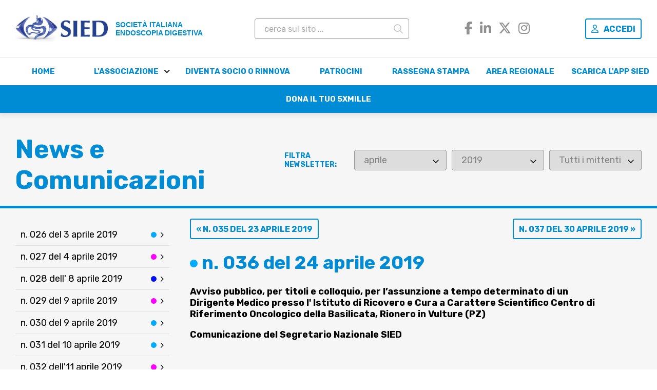

--- FILE ---
content_type: text/html; charset=utf-8
request_url: https://www.sied.it/n-036-del-24-aprile-2019
body_size: 5510
content:
<!DOCTYPE html>
<html lang="it">
<head>

<meta http-equiv="Content-Type" content="text/html; charset=utf-8" />

<title>n. 036 del 24 aprile 2019 - SIED - Società Italiana Endoscopia Digestiva</title>




<link rel="canonical" href="https://www.sied.it/n-036-del-24-aprile-2019"/> 



<meta http-equiv="Content-Type" content="text/html; charset=utf-8" />

<title>n. 036 del 24 aprile 2019 - SIED - Società Italiana Endoscopia Digestiva</title>




<link rel="canonical" href="https://www.sied.it/n-036-del-24-aprile-2019"/> 



<meta name="format-detection" content="telephone=no">
<meta name="viewport" content="width=device-width, initial-scale=1.0, maximum-scale=1.0, user-scalable=no">


<link rel="icon" href="//www.sied.it/clients/www.sied.it/frontend/favicon.png" type="image/png">
<link rel="shortcut icon" href="//www.sied.it/clients/www.sied.it/frontend/favicon.png" type="image/png">

<script src="https://kit.fontawesome.com/f10e474aa5.js" crossorigin="anonymous"></script>

<link rel="preconnect" href="https://fonts.googleapis.com">
<link rel="preconnect" href="https://fonts.gstatic.com" crossorigin>
<link href="https://fonts.googleapis.com/css2?family=Rubik:ital,wght@0,400;0,700;0,900;1,400;1,700;1,900&display=swap" rel="stylesheet">

<link href="https://fonts.cdnfonts.com/css/zapfhumnst-bt" rel="stylesheet">

<link rel="stylesheet" type="text/css" href="https://www.sied.it/clients/www.sied.it/frontend/includes/css/style.css?v=20251126" />

<link href="//www.sied.it/includes/css/responsive_max_1400.css?v=20251126" rel="stylesheet" media="(max-width: 1400px)">
<link href="//www.sied.it/includes/css/responsive_max_1280.css?v=20251126" rel="stylesheet" media="(max-width: 1280px)">
<link href="//www.sied.it/includes/css/responsive_max_915.css?v=20251126" rel="stylesheet" media="(max-width: 915px)">
<link href="//www.sied.it/includes/css/responsive_max_540.css?v=20251126" rel="stylesheet" media="(max-width: 540px)">

<link rel="stylesheet" type="text/css" href="https://www.sied.it/frontend/includes/js/fancybox2/jquery.fancybox.css" />

<script type="text/javascript" src="https://www.sied.it/frontend//includes/js/head.load.min.js"></script>

<script>
	
	head.js(
		"https://www.sied.it/admin/includes/js/jquery.min.js",
		"https://www.sied.it/frontend/includes/js/funzioni_generiche.js?v=2",
		"https://www.sied.it/frontend/includes/js/fancybox2/jquery.fancybox.pack.js",
		"https://www.sied.it/frontend/includes/js/fancybox2/helpers/jquery.fancybox-media.js",
		"https://www.sied.it/frontend/includes/js/jquery.cycle2.min.js",
		"https://www.sied.it/clients/www.sied.it/frontend/includes/js/min/sied-min.js",
		
		 function() {
			 
			 cms.initCms();
			 
		 });

	
</script>


<link rel="stylesheet" type="text/css" href="https://www.sied.it/frontend/includes/js/fancybox2/jquery.fancybox.css" />

<script type="text/javascript" src="https://www.sied.it/frontend//includes/js/head.load.min.js"></script>

<script>
	
	head.js(
		"https://www.sied.it/admin/includes/js/jquery.min.js",
		"https://www.sied.it/frontend/includes/js/funzioni_generiche.js?v=2",
		"https://www.sied.it/frontend/includes/js/fancybox2/jquery.fancybox.pack.js",
		"https://www.sied.it/frontend/includes/js/fancybox2/helpers/jquery.fancybox-media.js",
		"https://www.sied.it/frontend/includes/js/jquery.cycle2.min.js",
		"https://www.sied.it/clients/www.sied.it/frontend/includes/js/min/sied-min.js",
		"https://www.sied.it/clients/www.sied.it/frontend/includes/js/min/newsletter-min.js",
		"https://www.sied.it/frontend/includes/js/tmpl.min.js",
		"https://www.sied.it/frontend/includes/js/jsrender.min.js",
		"https://www.sied.it/frontend/includes/js/jquery.views.min.js",
		
		 function() {
			 
			 cms.initCms();
			 newsletter.init();
			 
		 });

	
</script>


<style>
	
			.mittente_20 {
			background-color:#693475;
		}
			.mittente_16 {
			background-color:#f9f331;
		}
			.mittente_1 {
			background-color:#875a00;
		}
			.mittente_12 {
			background-color:#a8abab;
		}
			.mittente_23 {
			background-color:#00890d;
		}
			.mittente_24 {
			background-color:#e68eff;
		}
			.mittente_2 {
			background-color:#cd0000;
		}
			.mittente_3 {
			background-color:#9e00ff;
		}
			.mittente_19 {
			background-color:#01717d;
		}
			.mittente_4 {
			background-color:#fff200;
		}
			.mittente_5 {
			background-color:#000eff;
		}
			.mittente_6 {
			background-color:#fff200;
		}
			.mittente_7 {
			background-color:#00abff;
		}
			.mittente_8 {
			background-color:#ff8500;
		}
			.mittente_14 {
			background-color:#00ffde;
		}
			.mittente_9 {
			background-color:#ff00ff;
		}
			.mittente_10 {
			background-color:#14bd00;
		}
		
</style>


<script id="template_newsletter" type="text/x-jsrender">
	
		<li><a href="{{:collegamento}}" {{if raw.PAGINE_id == 1394 }}class="attiva"{{/if}}>{{:title}}{{if raw.MITTENTE_NEWSLETTER_id != ''}}<span class="mittente mittente_{{:raw.MITTENTE_NEWSLETTER_id}}"></span></a></li>
</script>


</head>

<body class="template_newsletter">
	
	<div class="container">
		
		<header class="header">
		
	<div class="superiore">
			
		<div class="interno">
			
			<div itemscope itemtype="http://schema.org/Organization" class="logo">
				<a itemprop="url" href="https://www.sied.it/" class="marchio"><img alt="SIED" itemprop="logo" src="https://www.sied.it/images/logo_2025_sied.png"></a>
				<a href="https://www.sied.it/it/" class="nome">
					<strong>Società Italiana</strong><br>
					<strong>Endoscopia Digestiva</strong>
				</a>
			</div>
			
			<div class="box_ricerca">
				
								
				<form name="form_ricerca" id="form_ricerca" action="https://www.sied.it/ricerca" method="get">
					<input type="search" value="" class="form_control" id="chiavi_ricerca" name="chiavi_ricerca" placeholder="cerca sul sito ..."/>
					<button type="submit"><span class="far fa-search"></span></button>
					<input type="hidden" name="azione" value="avvia_ricerca" />
				</form>
				
							
			</div>
			
			<div class="social">
			
				<a href="https://www.facebook.com/siednews/" target="_blank"><i class="fa-brands fa-facebook-f"></i></a>
				<a href="https://www.linkedin.com/in/sied-societ%C3%A0-italiana-di-endoscopia-digestiva-b33a33293/" target="_blank"><i class="fa-brands fa-linkedin-in"></i></a>
				<a href="https://x.com/siednews" target="_blank"><i class="fa-brands fa-x-twitter"></i></a>
				<a href="https://www.instagram.com/siednews/" target="_blank"><i class="fa-brands fa-instagram"></i></a>
			
			</div>
			
						<a href="https://www.sied.it/login" class="button_bordered"><span class="far fa-user icon"></span>Accedi</a>
						
		</div>
		
				
				
				
	</div>
	
	<div class="navigazioni">
		
		<div class="interno">
			

	




<nav class="menu_pubblico navigazione_superiore_nuova" id="navigazione_superiore_nuova">
	
		
			
					
			<ul class="suddivisione suddivisione_0 ">
							
																	
				
				
				<li class="   prima " id="voce_menu_2_1"><a href="//www.sied.it/"  title="Home">Home</a>
				
								
				</li>
							
																	
				
				
				<li class="  ha_sotto_menu  " id="voce_menu_2_2"><a href="//www.sied.it/pagine/25/storia"  title="L'associazione">L'associazione</a>
				
									<ul class="livello_1"><li><a href="//www.sied.it/pagine/25/storia">Storia</a></li><li class="ha_sotto_menu" id="li_2_45"><a href="//www.sied.it/pagine/45/documenti+societari">Documenti societari</a></li><li class="ha_sotto_menu" id="li_2_2099"><a href="//www.sied.it/organi-societari">Organi Societari</a></li><li class="ha_sotto_menu" id="li_2_2098"><a href="//www.sied.it/commissioni">Commissioni</a></li><li><a href="//www.sied.it/pagine/29/contatti">Contatti</a></li><li><a href="//www.sied.it/nuovi-progetti">Nuovi Progetti</a></li><li class="ha_sotto_menu" id="li_2_1522"><a href="//www.sied.it/in-ricordo">In memoria di</a></li></ul>
								
				</li>
							
																	
				
				
				<li class="    " id="voce_menu_2_2117"><a href="//www.sied.it/diventa-socio-o-rinnova"  title="Diventa Socio o Rinnova">Diventa Socio o Rinnova</a>
				
								
				</li>
							
																	
				
				
				<li class="    " id="voce_menu_2_2421"><a href="//www.sied.it/patrocini"  title="Patrocini">Patrocini</a>
				
								
				</li>
							
																	
				
				
				<li class="    " id="voce_menu_2_2423"><a href="//www.sied.it/rassegna-stampa"  title="Rassegna Stampa">Rassegna Stampa</a>
				
								
				</li>
							
																	
				
				
				<li class="    " id="voce_menu_2_151"><a href="//www.sied.it/pagine/151/area+regionale"  title="Area Regionale">Area Regionale</a>
				
								
				</li>
							
																	
				
				
				<li class="    " id="voce_menu_2_2147"><a href="//www.sied.it/app"  title="Scarica l'APP SIED">Scarica l'APP SIED</a>
				
								
				</li>
							
																	
				
				
				<li class="    ultima" id="voce_menu_2_584"><a href="//www.sied.it/5-x-mille"  title="Dona il tuo 5xMille">Dona il tuo 5xMille</a>
				
								
				</li>
						</ul>
		
				
	
</nav>
		
			

	




<nav class="menu_pubblico navigazione_superiore_dx" id="navigazione_superiore_dx">
	
		
	
</nav>
		</div>
	</div>
	
</header>



		
		<div class="sezione_principale">
		
			





			
			




			
			<div>
			
				<div class="nome_sezione">News e Comunicazioni</div>
				
				<div class="wrapper_filtri">
				
					<span class="titoletto">Filtra newsletter:</span>
					
					<div>
						<select name="Month" id="filtro_mese" class="form_control">
<option value="">Tutti i mesi</option>
<option value="01">gennaio</option>
<option value="02">febbraio</option>
<option value="03">marzo</option>
<option value="04" selected="selected">aprile</option>
<option value="05">maggio</option>
<option value="06">giugno</option>
<option value="07">luglio</option>
<option value="08">agosto</option>
<option value="09">settembre</option>
<option value="10">ottobre</option>
<option value="11">novembre</option>
<option value="12">dicembre</option>
</select>
					</div>
					
					<div>
						<select name="Year" id="filtro_anno" class="form_control">
<option value="">Tutti gli anni</option>
<option value="2015">2015</option>
<option value="2016">2016</option>
<option value="2017">2017</option>
<option value="2018">2018</option>
<option value="2019" selected="selected">2019</option>
<option value="2020">2020</option>
<option value="2021">2021</option>
<option value="2022">2022</option>
<option value="2023">2023</option>
<option value="2024">2024</option>
<option value="2025">2025</option>
</select>
					</div>
					
					<div>
						<select id="filtro_mittente" class="form_control">
							<option value="">Tutti i mittenti</option>
														<option value="20">Comitato Editoriale GIED</option>
														<option value="16">Commissione Educazionale</option>
														<option value="1">Commissione Medico Legale</option>
														<option value="12">Commissione Politica e Affari Generali</option>
														<option value="23">Commissione Rapporti con i Consigli Direttivi Regionali</option>
														<option value="24">Commissione Rapporti con le Società Scientifiche Nazionali ed Internazionali</option>
														<option value="2">Commissione Scientifica</option>
														<option value="3">Eventi</option>
														<option value="19">Fismad</option>
														<option value="4">Learning Center</option>
														<option value="5">Presidente</option>
														<option value="6">Scuola di Formazione</option>
														<option value="7">Segretario Nazionale</option>
														<option value="8">Segreteria</option>
														<option value="14">Team Innovazione Tecnologica</option>
														<option value="9">Team Portale</option>
														<option value="10">Team Qualità</option>
													</select>
					</div>
				</div>
				
				
			
			</div>
			
		</div>
			
			
		<div class="colonne">
			
			<div>
				
				<nav class="navigazione_laterale">
					<ul class="lista_newsletter"></ul>
					
					<div class="loading">
						Caricamento in corso
					</div>
					
					<div class="nessun_risultato">
						Nessuna newsletter trovata.	
					</div>
					
				</nav>
					
				<div class="legenda_mittenti">
				
					<div class="titoletto">Legenda Mittenti</div>
					
					<ul>
											<li>Comitato Editoriale GIED <span class="mittente" style="background-color:#693475;"></span></li>
											<li>Commissione Educazionale <span class="mittente" style="background-color:#f9f331;"></span></li>
											<li>Commissione Medico Legale <span class="mittente" style="background-color:#875a00;"></span></li>
											<li>Commissione Politica e Affari Generali <span class="mittente" style="background-color:#a8abab;"></span></li>
											<li>Commissione Rapporti con i Consigli Direttivi Regionali <span class="mittente" style="background-color:#00890d;"></span></li>
											<li>Commissione Rapporti con le Società Scientifiche Nazionali ed Internazionali <span class="mittente" style="background-color:#e68eff;"></span></li>
											<li>Commissione Scientifica <span class="mittente" style="background-color:#cd0000;"></span></li>
											<li>Eventi <span class="mittente" style="background-color:#9e00ff;"></span></li>
											<li>Fismad <span class="mittente" style="background-color:#01717d;"></span></li>
											<li>Learning Center <span class="mittente" style="background-color:#fff200;"></span></li>
											<li>Presidente <span class="mittente" style="background-color:#000eff;"></span></li>
											<li>Scuola di Formazione <span class="mittente" style="background-color:#fff200;"></span></li>
											<li>Segretario Nazionale <span class="mittente" style="background-color:#00abff;"></span></li>
											<li>Segreteria <span class="mittente" style="background-color:#ff8500;"></span></li>
											<li>Team Innovazione Tecnologica <span class="mittente" style="background-color:#00ffde;"></span></li>
											<li>Team Portale <span class="mittente" style="background-color:#ff00ff;"></span></li>
											<li>Team Qualità <span class="mittente" style="background-color:#14bd00;"></span></li>
										</ul>
				
				</div>
			</div>
			
			<div>
			
			
						<div class="navigazione_newsletter">
								<a href="//www.sied.it/pagine/1393/n.+035+del+23+aprile+2019" class="button_bordered newsletter_precedente">&laquo; n. 035 del 23 aprile 2019</a>
								
								<a href="//www.sied.it/pagine/1396/n.+037+del+30+aprile+2019" class="button_bordered newsletter_successiva">n. 037 del 30 aprile 2019 &raquo;</a>
							</div>
						
			<h1 class="main"><span class="mittente" style="background-color:#00abff;"></span> n. 036 del 24 aprile 2019</h1>
			
			




			
				<div class="contenuto_newsletter">
					
					<p><strong>Avviso pubblico, per titoli e colloquio, per l&rsquo;assunzione a tempo determinato di un Dirigente&nbsp;Medico presso l&#39;&nbsp;Istituto di Ricovero e Cura a Carattere Scientifico Centro di Riferimento Oncologico della Basilicata, Rionero in Vulture (PZ)</strong></p>

<p><strong>Comunicazione del Segretario Nazionale SIED</strong></p>

<p>&nbsp;</p>

<p>Caro Socio,</p>

<p>porto alla tua attenzione l&rsquo;opportunit&agrave; di lavoro offerta dall&#39;UOSD Endoscopia Digestiva dell&#39;IRCCS CROB&nbsp;di Rionero in V. (PZ), per n. 1 Dirigente Medico Gastroenterologo da inserire nello staff.</p>

<p>Per ogni opportuno approfondimento, ti invito a prendere visione del Bando allegato alla presente Newsletter.</p>

<p>Cordiali saluti.</p>

<p>Antonio Pisani</p>

<p><em>Segretario Nazionale SIED</em></p>

<p>&nbsp;</p>

<p>ALLEGATI:</p>

<p>1. <a href="http://customer45789.musvc2.net/e/t?q=A%3dLVQfQ%26C%3dS%26L%3dKUTh%267%3dYKcPR%26E%3dFBK0_Pitj_as_Ik1h_Sz_Pitj_Zx4EQBF7C0UOePZ.3Ky.DEQD4L.LwK_Bykq_LDAKuR14_Bykq_LDLVQfQ_Ik1h9s2u_SzB74EKwEDG_0rmx_J7WM6J9Jwe9ACDyLBJ_Bykq_LDkjYl_0rmx_J7XwUvgmfu_Zqdf_KaPSNY.85z%26B%3d5LCTuS.8CB%260C%3dgPVO" target="_blank">Deliberazione del Direttore Generale</a></p>

<p>2. <a href="http://customer45789.musvc2.net/e/t?q=5%3dLVEZQ%26C%3dG%26F%3dKUHb%267%3dY9WPR%263%3d0BKx_JitX_Us_IYuh_Sn_JitX_Tx43KBFu70UCYPZ.qEy.D3KD40.FwK_zskq_08AKiL14_zskq_08LVEZQ_IYuh3s2i_Sn6743EwE2A_0rar_J7KG6JwDwew5CDmFBJ_zskq_08kjMf_0rar_J7LqUvUgfu_Nkdf_9UPSBT.85n%266%3d5L1NuS.v7B%2601%3daPVC" target="_blank">Avviso pubblico e allegati per la domanda di ammissione</a></p>

<p>&nbsp;</p>

<p><img align="center" alt="Image" id="_x0000_i1025" src="http://customer45789.img.musvc2.net/static/45789/images/9/5x1000%20a%20SIED(0).jpg" style="border-width: 0px; clear: both; width: 60%; border-style: solid;" title="Image" /></p>
					
					
	
	
	
	





			
				</div>
			
			
			
			</div>
		
		</div>
		
		
		
    </div>
    
	<footer class="footer">
	
	<div class="interno">
	
		<div class="footer_sx">
			
			<div itemscope itemtype="http://schema.org/Organization" class="logo">
				<a itemprop="url" href="https://www.sied.it/" class="marchio"><img alt="SIED" itemprop="logo" src="https://www.sied.it/images/logo_2025_sied.png">
				<span class="nome">Società Italiana Endoscopia Digestiva</span></a>
			</div>
			
			<p>Via Napoleone Colajanni, 4<br />
00191 &ndash; Roma<br />
P.I./C.F. 11812700158</p>

			
			<p class="links"><a href="//www.sied.it/pagine/29/contatti">Contatti</a> - <a href="//www.sied.it/pagine/8/informativa+app%2C+sito+web+e+cookies">Informativa sito web e cookies</a></p>
		</div>
		
		

	




<nav class="menu_pubblico navigazione_inferiore" id="navigazione_inferiore">
	
		
			
					
			<ul class="suddivisione suddivisione_0 ">
							
																	
				
				
				<li class="  ha_sotto_menu prima " id="voce_menu_2_2"><a href="//www.sied.it/pagine/25/storia"  title="L'associazione">L'associazione</a>
				
									<ul class="livello_1"><li><a href="//www.sied.it/pagine/25/storia">Storia</a></li><li class="ha_sotto_menu" id="li_2_45"><a href="//www.sied.it/pagine/45/documenti+societari">Documenti societari</a></li><li class="ha_sotto_menu" id="li_2_2099"><a href="//www.sied.it/organi-societari">Organi Societari</a></li><li class="ha_sotto_menu" id="li_2_2098"><a href="//www.sied.it/commissioni">Commissioni</a></li><li><a href="//www.sied.it/pagine/29/contatti">Contatti</a></li><li><a href="//www.sied.it/nuovi-progetti">Nuovi Progetti</a></li><li class="ha_sotto_menu" id="li_2_1522"><a href="//www.sied.it/in-ricordo">In memoria di</a></li></ul>
								
				</li>
							
																	
				
				
				<li class="  ha_sotto_menu  " id="voce_menu_2_151"><a href="//www.sied.it/pagine/151/area+regionale"  title="Area Regionale">Area Regionale</a>
				
									<ul class="livello_1"><li class="ha_sotto_menu" id="li_2_156"><a href="//www.sied.it/piemonte-val-d-aosta">Piemonte e Val d'Aosta</a></li><li class="ha_sotto_menu" id="li_2_163"><a href="//www.sied.it/lazio">Lazio</a></li><li class="ha_sotto_menu" id="li_2_157"><a href="//www.sied.it/lombardia">Lombardia</a></li><li class="ha_sotto_menu" id="li_2_158"><a href="//www.sied.it/veneto-trentino-alto-adige">Veneto e Trentino Alto Adige</a></li><li class="ha_sotto_menu" id="li_2_159"><a href="//www.sied.it/friuli-venezia-giulia">Friuli Venezia Giulia</a></li><li class="ha_sotto_menu" id="li_2_160"><a href="//www.sied.it/liguria">Liguria</a></li><li class="ha_sotto_menu" id="li_2_161"><a href="//www.sied.it/emilia-romagna">Emilia Romagna</a></li><li class="ha_sotto_menu" id="li_2_162"><a href="//www.sied.it/toscana">Toscana</a></li><li class="ha_sotto_menu" id="li_2_164"><a href="//www.sied.it/umbria">Umbria</a></li><li class="ha_sotto_menu" id="li_2_165"><a href="//www.sied.it/marche">Marche</a></li><li class="ha_sotto_menu" id="li_2_166"><a href="//www.sied.it/abruzzo-molise">Abruzzo e Molise</a></li><li class="ha_sotto_menu" id="li_2_167"><a href="//www.sied.it/campania">Campania</a></li><li class="ha_sotto_menu" id="li_2_168"><a href="//www.sied.it/basilicata-puglia">Basilicata-Puglia</a></li><li class="ha_sotto_menu" id="li_2_170"><a href="//www.sied.it/calabria">Calabria</a></li><li class="ha_sotto_menu" id="li_2_171"><a href="//www.sied.it/sicilia">Sicilia</a></li><li class="ha_sotto_menu" id="li_2_172"><a href="//www.sied.it/sardegna">Sardegna</a></li></ul>
								
				</li>
							
																	
				
				
				<li class="  ha_sotto_menu  " id="voce_menu_2_5"><a href="//www.sied.it/gied"  title="Pubblicazioni">Pubblicazioni</a>
				
									<ul class="livello_1"><li class="ha_sotto_menu" id="li_2_36"><a href="//www.sied.it/gied">GIED </a></li><li class="ha_sotto_menu" id="li_2_2124"><a href="//www.sied.it/linee-guida-e-pdta">Linee Guida e PDTA</a></li><li><a href="http://www.sied.it/account/dld_access.php" target="_blank">Digestive & Liver Disease</a></li></ul>
								
				</li>
							
																	
				
				
				<li class="  ha_sotto_menu  ultima" id="voce_menu_2_3"><a href="//www.sied.it/formazione"  title="Formazione">Formazione</a>
				
									<ul class="livello_1"><li class="ha_sotto_menu" id="li_2_34"><a href="//www.sied.it/pagine/34/corsi+fad">Corsi FAD</a></li><li class="ha_sotto_menu" id="li_2_195"><a href="//www.sied.it/pagine/195/scuola+di+formazione+sied">Scuola di Formazione SIED</a></li><li><a href="//www.sied.it/webinar">Webinar</a></li><li><a href="//www.sied.it/pagine/329/videolibrary+%26+webinar">VideoLibrary & Webinar</a></li></ul>
								
				</li>
						</ul>
		
				
	
</nav>
	
	</div>
	
</footer>

<script>
  (function(i,s,o,g,r,a,m){i['GoogleAnalyticsObject']=r;i[r]=i[r]||function(){
  (i[r].q=i[r].q||[]).push(arguments)},i[r].l=1*new Date();a=s.createElement(o),
  m=s.getElementsByTagName(o)[0];a.async=1;a.src=g;m.parentNode.insertBefore(a,m)
  })(window,document,'script','//www.google-analytics.com/analytics.js','ga');

  ga('create', 'UA-10161454-16', 'auto');
  ga('set', 'anonymizeIp', true);
  ga('send', 'pageview');

</script>



	
</body>
</html>


--- FILE ---
content_type: text/html; charset=utf-8
request_url: https://www.sied.it/cms/cms_controller.php?action=pagesByParent&pageId=79&where=+AND+PAGINE_data_invio+LIKE+%222019-04-%25%22
body_size: 9150
content:
[{"raw":{"PAGINE_id":"1376","PAGINE_id_fk":"79","PAGINE_homepage":null,"TEMPLATES_PAGINE_id":"8","PAGINE_in_evidenza":null,"PAGINE_mostra_data":null,"PAGINE_data_da":null,"PAGINE_data_a":null,"PAGINE_attiva_condivisione_social_network":null,"PAGINE_attiva_paginazione":null,"PAGINE_numero_elementi_per_pagina":null,"PAGINE_ordinamento_sottopagine":"manuale","PAGINE_ordinamento_sottopagine_extra":null,"PAGINE_alias":null,"PAGINE_template_bloccato":null,"PAGINE_luogo":null,"TIPOLOGIE_EVENTI_id":null,"PAGINE_contenitore":null,"PAGINE_link":null,"PAGINE_link_url":null,"PAGINE_link_esterno":null,"MITTENTE_NEWSLETTER_id":"7","PAGINE_data_invio":"2019-04-03","PAGINE_accesso_riservato":"0","PAGINE_pos":"974","PAGINE_pubblicato":"1","PAGINE_data_pubblicazione":null,"PAGINE_completato":"1","PAGINE_bloccato":"0","OPERATORI_id":"3","PAGINE_ordinamento_files":null,"PAGINE_blocca_sotto_menu":"0","PAGINE_mostra_percorso":"0","PAGINE_noindex":null,"LINGUE_id":"1","PAGINE_nome":"n. 026 del 3 aprile 2019","PAGINE_contenuto_breve":"","PAGINE_contenuto":"<p style=\"text-align: justify;\"><strong>Offerta di lavoro per n.1 FFI (Faisant Fonction Interne) <\/strong><\/p>\n\n<p style=\"text-align: justify;\"><strong>Reparto di Epatologia, Hospital Saint-Antoine, Parigi, Francia<\/strong><\/p>\n\n<p style=\"text-align: justify;\">&nbsp;<\/p>\n\n<p style=\"text-align: justify;\"><strong>Comunicazione del Segretario Nazionale SIED<\/strong><\/p>\n\n<p style=\"text-align: justify;\">&nbsp;<\/p>\n\n<p style=\"text-align: justify;\">Caro Socio,<\/p>\n\n<p style=\"text-align: justify;\">porto alla tua attenzione l&rsquo;opportunit&agrave; di lavoro offerta nel reparto di Epatologia dell&#39; Hospital Saint-Antoine (184 Rue du Faubourg Saint-Antoine, 75012 Parigi, Francia) per n. 1 <strong>FFI (Faisant Fonction Interne - specializzando)<\/strong> da inserire nello staff.<\/p>\n\n<p style=\"text-align: justify;\">Il periodo di riferimento &egrave; Maggio-Ottobre 2019, con possibilit&agrave; di rinnovo del contratto.<\/p>\n\n<p style=\"text-align: justify;\">E&rsquo; richiesta la conoscenza della lingua francese.<\/p>\n\n<p style=\"text-align: justify;\">Per ogni opportuno approfondimento potrai contattare il Dott. Gigante, alla seguente mail: <a href=\"mailto:elia.gigante@aphp.fr\" title=\"elia.gigante@aphp.fr\">elia.gigante@aphp.fr<\/a><\/p>\n\n<p style=\"text-align: justify;\">&nbsp;<\/p>\n\n<p style=\"text-align: justify;\">Cordiali saluti.<\/p>\n\n<p style=\"text-align: justify;\">Antonio Pisani<\/p>\n\n<p style=\"text-align: justify;\"><em>Segretario Nazionale SIED<\/em><\/p>\n\n<p style=\"text-align: justify;\">&nbsp;<\/p>\n\n<p style=\"text-align: justify;\">&nbsp;<img align=\"center\" alt=\"Image\" id=\"_x0000_i1025\" src=\"http:\/\/customer45789.img.musvc2.net\/static\/45789\/images\/9\/5x1000%20a%20SIED(0).jpg\" style=\"border-width: 0px; clear: both; width: 60%; border-style: solid;\" title=\"Image\" \/><\/p>\n","PAGINE_titolo":null,"PAGINE_sottotitolo":null,"PAGINE_popup":null,"PAGINE_consiglio_direttivo":null},"date":null,"title":"n. 026 del 3 aprile 2019","collegamento":"\/\/www.sied.it\/n-026-del-3-aprile-2019"},{"raw":{"PAGINE_id":"1377","PAGINE_id_fk":"79","PAGINE_homepage":null,"TEMPLATES_PAGINE_id":"8","PAGINE_in_evidenza":null,"PAGINE_mostra_data":null,"PAGINE_data_da":null,"PAGINE_data_a":null,"PAGINE_attiva_condivisione_social_network":null,"PAGINE_attiva_paginazione":null,"PAGINE_numero_elementi_per_pagina":null,"PAGINE_ordinamento_sottopagine":"manuale","PAGINE_ordinamento_sottopagine_extra":null,"PAGINE_alias":null,"PAGINE_template_bloccato":null,"PAGINE_luogo":null,"TIPOLOGIE_EVENTI_id":null,"PAGINE_contenitore":null,"PAGINE_link":null,"PAGINE_link_url":null,"PAGINE_link_esterno":null,"MITTENTE_NEWSLETTER_id":"9","PAGINE_data_invio":"2019-04-04","PAGINE_accesso_riservato":"0","PAGINE_pos":"975","PAGINE_pubblicato":"1","PAGINE_data_pubblicazione":null,"PAGINE_completato":"1","PAGINE_bloccato":"0","OPERATORI_id":"3","PAGINE_ordinamento_files":null,"PAGINE_blocca_sotto_menu":"0","PAGINE_mostra_percorso":"0","PAGINE_noindex":null,"LINGUE_id":"1","PAGINE_nome":"n. 027 del 4 aprile 2019","PAGINE_contenuto_breve":"","PAGINE_contenuto":"<p style=\"margin:0cm;margin-bottom:.0001pt;text-align:justify;line-height:14.25pt\"><strong><span style=\"font-size:12.0pt;font-family:&quot;Tahoma&quot;,sans-serif;color:blue\">PUBBLICAZIONE VIDEO DI TECNICA E NUOVE TECNOLOGIE<\/span><\/strong><br \/>\n<b><span style=\"font-size:\n12.0pt;font-family:&quot;Tahoma&quot;,sans-serif;color:blue\"><strong><span style=\"font-family:&quot;Tahoma&quot;,sans-serif\">EMR del colon destro e Purastat<\/span><\/strong><\/span><\/b><span style=\"font-size:10.5pt;font-family:\n&quot;Tahoma&quot;,sans-serif;color:#555555\"><o:p><\/o:p><\/span><\/p>\n\n<p style=\"margin:0cm;margin-bottom:.0001pt;text-align:justify;line-height:12.0pt\"><span style=\"font-size:10.5pt;font-family:&quot;Tahoma&quot;,sans-serif;color:#555555\">&nbsp;<o:p><\/o:p><\/span><\/p>\n\n<p style=\"margin:0cm;margin-bottom:.0001pt;text-align:justify;line-height:12.0pt\"><span style=\"font-size:10.5pt;font-family:&quot;Tahoma&quot;,sans-serif;color:#555555\">&nbsp;<o:p><\/o:p><\/span><\/p>\n\n<p style=\"margin:0cm;margin-bottom:.0001pt;text-align:justify;line-height:12.0pt\"><strong><span style=\"font-size:12.0pt;font-family:&quot;Tahoma&quot;,sans-serif;color:#555555\">Comunicazione del Direttore Editoriale Portale SIED<\/span><\/strong><span style=\"font-size:\n10.5pt;font-family:&quot;Tahoma&quot;,sans-serif;color:#555555\"><o:p><\/o:p><\/span><\/p>\n\n<p style=\"margin:0cm;margin-bottom:.0001pt;line-height:10.5pt\"><span style=\"font-size:9.0pt;font-family:&quot;Tahoma&quot;,sans-serif;color:#555555\">&nbsp;<o:p><\/o:p><\/span><\/p>\n\n<p style=\"margin:0cm;margin-bottom:.0001pt;line-height:10.5pt\"><span style=\"font-size:9.0pt;font-family:&quot;Tahoma&quot;,sans-serif;color:#555555\">&nbsp;<o:p><\/o:p><\/span><\/p>\n\n<p style=\"margin:0cm;margin-bottom:.0001pt;text-align:justify;line-height:10.5pt\"><span style=\"font-size:9.0pt;font-family:&quot;Tahoma&quot;,sans-serif;color:#555555\">&nbsp;<o:p><\/o:p><\/span><\/p>\n\n<p style=\"margin:0cm;margin-bottom:.0001pt;text-align:justify;line-height:14.25pt\"><span style=\"font-size:12.0pt;font-family:&quot;Tahoma&quot;,sans-serif;color:#555555\">Carissimi Soci,<\/span><span style=\"font-size:9.0pt;font-family:&quot;Tahoma&quot;,sans-serif;\ncolor:#555555\"><o:p><\/o:p><\/span><\/p>\n\n<p style=\"margin:0cm;margin-bottom:.0001pt;text-align:justify;line-height:14.25pt\"><span style=\"font-size:12.0pt;font-family:&quot;Tahoma&quot;,sans-serif;color:#555555\">&nbsp;<\/span><span style=\"font-size:9.0pt;font-family:&quot;Tahoma&quot;,sans-serif;color:#555555\"><o:p><\/o:p><\/span><\/p>\n\n<p style=\"margin:0cm;margin-bottom:.0001pt;text-align:justify;line-height:14.25pt\"><span style=\"font-size:12.0pt;font-family:&quot;Tahoma&quot;,sans-serif;color:#555555\">proseguono le pubblicazioni nella Sezione VIDEO DI TECNICA E NUOVE TECNOLOGIE.<\/span><span style=\"font-size:9.0pt;font-family:&quot;Tahoma&quot;,sans-serif;color:#555555\"><o:p><\/o:p><\/span><\/p>\n\n<p style=\"margin:0cm;margin-bottom:.0001pt;text-align:justify;line-height:14.25pt\"><span style=\"font-size:12.0pt;font-family:&quot;Tahoma&quot;,sans-serif;color:#555555\">&nbsp;<\/span><span style=\"font-size:9.0pt;font-family:&quot;Tahoma&quot;,sans-serif;color:#555555\"><o:p><\/o:p><\/span><\/p>\n\n<p style=\"margin:0cm;margin-bottom:.0001pt;text-align:justify;line-height:14.25pt\"><span style=\"font-size:12.0pt;font-family:&quot;Tahoma&quot;,sans-serif;color:#555555\">Oggi vi presentiamo il video di tecnica <em><span style=\"font-family:&quot;Tahoma&quot;,sans-serif\">&quot;<a href=\"http:\/\/customer45789.musvc2.net\/e\/t?q=9%3dLbRdQ%26I%3dT%26J%3dKZPb%267%3deLaPX%26F%3dDBQA_Nizk_Ys_Olyh_Y1_Nizk_XxTHS.AFz0.1Q_Cwkw_MBDFyA7-A4-Pw09Eu8-z-JCLGA-BBxJ7I0C1B%26y%3dICP7s8vG9J.KzP%261P%3dTcNg\" target=\"_blank\"><span style=\"color:#0068A5\">EMR del colon destro e Purastat<\/span><\/a>&quot;<\/span><\/em>&nbsp;a cura di Alberto Arezzo (Dipartimento di Scienze Chirurgiche, Universit&agrave; di Torino).<\/span><span style=\"font-size:9.0pt;font-family:&quot;Tahoma&quot;,sans-serif;\ncolor:#555555\"><o:p><\/o:p><\/span><\/p>\n\n<p style=\"margin:0cm;margin-bottom:.0001pt;text-align:justify;line-height:14.25pt\"><span style=\"font-size:12.0pt;font-family:&quot;Tahoma&quot;,sans-serif;color:#555555\">&nbsp;<\/span><span style=\"font-size:9.0pt;font-family:&quot;Tahoma&quot;,sans-serif;color:#555555\"><o:p><\/o:p><\/span><\/p>\n\n<p style=\"margin:0cm;margin-bottom:.0001pt;text-align:justify;line-height:14.25pt\"><span style=\"font-size:12.0pt;font-family:&quot;Tahoma&quot;,sans-serif;color:#555555\">Ricordiamo che ogni contributo presentato sul portale prevede la possibilit&agrave; di interagire con l&#39;autore ponendo domande o commenti via messaggio testuale.<\/span><span style=\"font-size:9.0pt;font-family:&quot;Tahoma&quot;,sans-serif;color:#555555\"><o:p><\/o:p><\/span><\/p>\n\n<p style=\"margin:0cm;margin-bottom:.0001pt;text-align:justify;line-height:14.25pt\"><span style=\"font-size:12.0pt;font-family:&quot;Tahoma&quot;,sans-serif;color:#555555\">&nbsp;<\/span><span style=\"font-size:9.0pt;font-family:&quot;Tahoma&quot;,sans-serif;color:#555555\"><o:p><\/o:p><\/span><\/p>\n\n<p style=\"margin:0cm;margin-bottom:.0001pt;text-align:justify;line-height:14.25pt\"><span style=\"font-size:12.0pt;font-family:&quot;Tahoma&quot;,sans-serif;color:#555555\">Al prossimo video e buon lavoro a tutti.<\/span><span style=\"font-size:9.0pt;\nfont-family:&quot;Tahoma&quot;,sans-serif;color:#555555\"><o:p><\/o:p><\/span><\/p>\n\n<p style=\"margin:0cm;margin-bottom:.0001pt;text-align:justify;line-height:14.25pt\"><span style=\"font-size:12.0pt;font-family:&quot;Tahoma&quot;,sans-serif;color:#555555\">&nbsp;<\/span><span style=\"font-size:9.0pt;font-family:&quot;Tahoma&quot;,sans-serif;color:#555555\"><o:p><\/o:p><\/span><\/p>\n\n<p style=\"margin:0cm;margin-bottom:.0001pt;text-align:justify;line-height:14.25pt\"><span style=\"font-size:12.0pt;font-family:&quot;Tahoma&quot;,sans-serif;color:#555555\">&nbsp;<\/span><span style=\"font-size:9.0pt;font-family:&quot;Tahoma&quot;,sans-serif;color:#555555\"><o:p><\/o:p><\/span><\/p>\n\n<p style=\"margin:0cm;margin-bottom:.0001pt;text-align:justify;line-height:13.5pt\"><span style=\"font-size:12.0pt;font-family:&quot;Tahoma&quot;,sans-serif;color:#555555\">Alberto Arezzo<\/span><br \/>\n<em><span style=\"font-size:11.5pt;font-family:&quot;Tahoma&quot;,sans-serif;\ncolor:#555555\">Direttore Editoriale del Portale <a href=\"http:\/\/customer45789.musvc2.net\/e\/t?q=5%3d5ZLZ0%26G%3dN%26F%3d4XJX%26p%3dcFW9V%260%3d3b6p0uO5_JRxe_Ub_MfuQ_Wu_JRxe_TgRBO.tDt6.jO%26s%3dEvNA53.ItL%26jN%3dNY7e\" target=\"_blank\"><span style=\"color:#0068A5\">sied.it<\/span><\/a><\/span><\/em><\/p>\n\n<p style=\"margin:0cm;margin-bottom:.0001pt;text-align:justify;line-height:13.5pt\">&nbsp;<\/p>\n\n<p style=\"margin:0cm;margin-bottom:.0001pt;text-align:justify;line-height:13.5pt\">&nbsp;<\/p>\n\n<p style=\"margin:0cm;margin-bottom:.0001pt;text-align:justify;line-height:13.5pt\"><img align=\"center\" alt=\"Image\" id=\"_x0000_i1025\" src=\"http:\/\/customer45789.img.musvc2.net\/static\/45789\/images\/9\/5x1000%20a%20SIED(0).jpg\" style=\"border-width: 0px; clear: both; width: 60%; border-style: solid;\" title=\"Image\" \/><span style=\"font-size:9.0pt;font-family:&quot;Tahoma&quot;,sans-serif;color:#555555\"><o:p><\/o:p><\/span><\/p>\n","PAGINE_titolo":null,"PAGINE_sottotitolo":null,"PAGINE_popup":null,"PAGINE_consiglio_direttivo":null},"date":null,"title":"n. 027 del 4 aprile 2019","collegamento":"\/\/www.sied.it\/n-027-del-4-aprile-2019"},{"raw":{"PAGINE_id":"1378","PAGINE_id_fk":"79","PAGINE_homepage":null,"TEMPLATES_PAGINE_id":"8","PAGINE_in_evidenza":null,"PAGINE_mostra_data":null,"PAGINE_data_da":null,"PAGINE_data_a":null,"PAGINE_attiva_condivisione_social_network":null,"PAGINE_attiva_paginazione":null,"PAGINE_numero_elementi_per_pagina":null,"PAGINE_ordinamento_sottopagine":"manuale","PAGINE_ordinamento_sottopagine_extra":null,"PAGINE_alias":null,"PAGINE_template_bloccato":null,"PAGINE_luogo":null,"TIPOLOGIE_EVENTI_id":null,"PAGINE_contenitore":null,"PAGINE_link":null,"PAGINE_link_url":null,"PAGINE_link_esterno":null,"MITTENTE_NEWSLETTER_id":"5","PAGINE_data_invio":"2019-04-08","PAGINE_accesso_riservato":"0","PAGINE_pos":"976","PAGINE_pubblicato":"1","PAGINE_data_pubblicazione":null,"PAGINE_completato":"1","PAGINE_bloccato":"0","OPERATORI_id":"3","PAGINE_ordinamento_files":null,"PAGINE_blocca_sotto_menu":"0","PAGINE_mostra_percorso":"0","PAGINE_noindex":null,"LINGUE_id":"1","PAGINE_nome":"n. 028 dell' 8 aprile 2019","PAGINE_contenuto_breve":"","PAGINE_contenuto":"<p style=\"text-align: justify;\"><strong>Bando per Autocandidatura di Esperto Sied per sviluppo delle Linee Guida in ESGE&nbsp;(Member Societies participation in ESGE Guidelines)<\/strong><\/p>\n\n<p style=\"text-align: justify;\">&nbsp;<\/p>\n\n<p style=\"text-align: justify;\"><strong>Comunicazione del Presidente<\/strong><\/p>\n\n<p style=\"text-align: justify;\">&nbsp;<\/p>\n\n<p style=\"text-align: justify;\">Cari Soci,<\/p>\n\n<p style=\"text-align: justify;\">porto alla vostra attenzione una proposta della ESGE, concernente la stesura delle future Linee Guida.<\/p>\n\n<p style=\"text-align: justify;\">La ESGE ricerca un Esperto per ciascuna Societ&agrave; Membro per la stesura e la condivisione delle Linee Guida aventi come Topics i seguenti argomenti:<\/p>\n\n<p style=\"text-align: justify;\">1.&nbsp;&nbsp; Self-expandable metal stents for obstructing colonic and extracolonic cancer guideline (update);<\/p>\n\n<p style=\"text-align: justify;\">2.&nbsp;&nbsp; Endoscopic management of nutrition catheters (incl PEG) guideline;<\/p>\n\n<p style=\"text-align: justify;\">3.&nbsp;&nbsp; Endoscopic management of ampullary tumors and (pre)neoplastic duodenal lesions guideline;<\/p>\n\n<p style=\"text-align: justify;\">4.&nbsp;&nbsp; Endoscopic management of non-variceal upper GI bleeding guideline (update);<\/p>\n\n<p style=\"text-align: justify;\">5.&nbsp;&nbsp; ESGE-ESGENA guideline for quality assurance in reprocessing: Microbiological surveillance testing in endoscopy - update 2019.<\/p>\n\n<p style=\"text-align: justify;\">Tenuto conto dell&rsquo;importanza dell&rsquo;iniziativa, vi invito a trasmettere la vostra candidatura <strong>entro e non oltre il 12 Aprile 2019<\/strong>, all&rsquo;indirizzo mail della Segreteria Tecnica Nazionale SIED: <a href=\"mailto:sied@scstudiocongressi.it\" title=\"sied@scstudiocongressi.it\">sied@scstudiocongressi.it<\/a><\/p>\n\n<p style=\"text-align: justify;\">La domanda deve essere corredata dai seguenti documenti:<\/p>\n\n<ul>\n\t<li style=\"text-align: justify;\"><strong>curriculum vitae<\/strong> breve (max 2 pagine);<\/li>\n\t<li style=\"text-align: justify;\"><strong>lettera di presentazione che indichi con chiarezza la Linea Guida di interesse.<\/strong><\/li>\n<\/ul>\n\n<p style=\"text-align: justify;\">Una volta che la ESGE ricever&agrave; i nominativi degli Esperti proposti da ogni Societ&agrave; Membro, proceder&agrave; a selezionare i nomi per ogni Linea Guida sopra indicata.<\/p>\n\n<p style=\"text-align: justify;\">Al riguardo, vi segnalo che la selezione terr&agrave; conto soprattutto dell&rsquo;expertise maturata dall&rsquo;Esperto nel topic della Linea Guida, nella motivazione addotta dall&rsquo;Esperto stesso e nelle specificit&agrave; espresse dal Paese Membro che lo ha indicato.<\/p>\n\n<p style=\"text-align: justify;\">Vi allego altres&igrave; la Lettera\/Bando trasmessa dalla ESGE alla SIED.<\/p>\n\n<p style=\"text-align: justify;\">Vi auguro buon lavoro,<\/p>\n\n<p style=\"text-align: justify;\">&nbsp;<\/p>\n\n<p style=\"text-align: justify;\">Luigi Pasquale<br \/>\n<em>Presidente S.I.E.D.<\/em><\/p>\n\n<p>&nbsp;<\/p>\n\n<p>ALLEGATI<\/p>\n\n<p>1. <a href=\"http:\/\/customer45789.musvc2.net\/e\/t?q=A%3dAW7fF%26D%3d9%26L%3d0U6a%26v%3dZ1cES%26u%3dF1Lp_PXuP_ah_JQ1W_Tf_PXuP_Zm5uQ1GmCyV5eEa.iKn.EuQ352.LlL_ryZr_2DzLaRp5_ryZr_2DAW7fF_JQ1W_TfBv5uKlFtG_ysSx_98CMuKoJlfoA2EeL1K_ryZr_2DZkEl_ysSx_98E1Ng_ryZr_2c9bmCt4eP_ysSx_9W2hzGcGlLiCz_JQ1W_T9h3a5ZGHaP1AcGw3tGvF_ryZr_2c9biL_ysSx_9W2hnMiBlDiLlK.pBm%266%3dmSzNcZ.u7t%26Gz%3da7eD\" target=\"_blank\">Lettera\/Bando trasmessa da ESGE a SIED<\/a><\/p>\n\n<p>&nbsp;<\/p>\n\n<p><img align=\"center\" alt=\"Image\" id=\"_x0000_i1025\" src=\"http:\/\/customer45789.img.musvc2.net\/static\/45789\/images\/9\/5x1000%20a%20SIED(0).jpg\" style=\"border-width: 0px; clear: both; width: 60%; border-style: solid;\" title=\"Image\" \/><\/p>\n","PAGINE_titolo":null,"PAGINE_sottotitolo":null,"PAGINE_popup":null,"PAGINE_consiglio_direttivo":null},"date":null,"title":"n. 028 dell' 8 aprile 2019","collegamento":"\/\/www.sied.it\/n-028-dell-8-aprile-2019"},{"raw":{"PAGINE_id":"1379","PAGINE_id_fk":"79","PAGINE_homepage":null,"TEMPLATES_PAGINE_id":"8","PAGINE_in_evidenza":null,"PAGINE_mostra_data":null,"PAGINE_data_da":null,"PAGINE_data_a":null,"PAGINE_attiva_condivisione_social_network":null,"PAGINE_attiva_paginazione":null,"PAGINE_numero_elementi_per_pagina":null,"PAGINE_ordinamento_sottopagine":"manuale","PAGINE_ordinamento_sottopagine_extra":null,"PAGINE_alias":null,"PAGINE_template_bloccato":null,"PAGINE_luogo":null,"TIPOLOGIE_EVENTI_id":null,"PAGINE_contenitore":null,"PAGINE_link":null,"PAGINE_link_url":null,"PAGINE_link_esterno":null,"MITTENTE_NEWSLETTER_id":"9","PAGINE_data_invio":"2019-04-09","PAGINE_accesso_riservato":"0","PAGINE_pos":"977","PAGINE_pubblicato":"1","PAGINE_data_pubblicazione":null,"PAGINE_completato":"1","PAGINE_bloccato":"0","OPERATORI_id":"3","PAGINE_ordinamento_files":null,"PAGINE_blocca_sotto_menu":"0","PAGINE_mostra_percorso":"0","PAGINE_noindex":null,"LINGUE_id":"1","PAGINE_nome":"n. 029 del 9 aprile 2019","PAGINE_contenuto_breve":"","PAGINE_contenuto":"<p><strong>Utilizzo del portale UEG<\/strong><\/p>\n\n<p><strong>Comunicazione del Direttore Editoriale Portale SIED<\/strong><\/p>\n\n<p>&nbsp;<\/p>\n\n<p>Cari soci,&nbsp;<\/p>\n\n<p>bench&egrave; UEG non riconosca direttamente SIED come Societ&agrave; Nazionale Affiliata, UEG rappresenta per tutti noi endoscopisti digestivi un riferimento.<\/p>\n\n<p>Desidero segnalarvi la possibilit&agrave;, per coloro che gi&agrave; non lo sanno, e mi riferisco quindi principalmente a studenti e giovani colleghi, di usufruire dell&#39;offerta di apprendimento online completa di UEG. Tutti possono accedere a quasi tutti i contenuti gratuitamente, mediante un account myUEG (che &egrave; gratuito via sito web di UEG).<\/p>\n\n<p>Potrete cos&igrave; usufruire per esempio di:<\/p>\n\n<ul>\n\t<li>Biblioteca didattica con oltre 36.000 articoli (abstract, video, poster, registrazioni, diapositive, articoli e linee guida)<br \/>\n\t<a href=\"http:\/\/customer45789.musvc2.net\/e\/t?q=9%3d8V9dC%26C%3dA%26J%3d7T7d%26s%3dY3aBR%26w%3dDxKrO_vrUv_72_twWq_4B_vrUv_67yS1.LgC.iL_twWq_4Bi5w9eKkKr_ISyT_ShHm3t7vP_twWq_4B%26h%3dDwOz447e2c.JiK%26kO%3dCX9d\" target=\"_blank\">https:\/\/www.ueg.eu\/education\/library\/<\/a><\/li>\n\t<li>Corsi online che coprono una vasta gamma di argomenti, ad es. pancreatite autoimmune, GORD, polipi gastrici, lesioni epatiche e FMT<br \/>\n\t<a href=\"http:\/\/customer45789.musvc2.net\/e\/t?q=9%3d8WTdC%26D%3dV%26J%3d7URd%26s%3dZNaBS%26H%3dDxLCO_vspv_73_EwWr_OB_vspv_68JS1.M2C.iM_EwWr_OBi6H9eL6Kr_JnyT_T3KrD6Ji-5BQvK2O_vspv_68%2617e3x%3dIyKI96.F2P%26mK%3dVcAZ\" target=\"_blank\">https:\/\/www.ueg.eu\/education\/online-courses\/<\/a><\/li>\n\t<li>Ultime notizie con &quot;Decidere sul posto&quot;, Blog e la famosa serie &quot;Errori in ...&quot;<br \/>\n\t<a href=\"http:\/\/customer45789.musvc2.net\/e\/t?q=5%3dAbRZF%26I%3dT%26F%3d0ZPZ%26v%3deLWEX%26F%3d01QAK_yxnr_08_CsZw_M8_yxnr_9CHO4.Rz9.lR_CsZw_M8lAF5hQ4Gu_OluW_Y1DhQzK1-KzOz_OluW_Y1%266%3dtR3h8vDNjY.971%26FD%3daDdS\" target=\"_blank\">https:\/\/www.ueg.eu\/education\/latest-news\/<\/a><\/li>\n<\/ul>\n\n<p>Cari saluti<\/p>\n\n<p>Alberto Arezzo<br \/>\n<em>Direttore Editoriale del Portale <a href=\"http:\/\/customer45789.musvc2.net\/e\/t?q=7%3dRVPbW%26C%3dR%26H%3dQTNb%26C%3dYJYVR%26D%3d5y2tBHK9_Loti_Wy_Ijwn_Sy_Loti_V4NFQ.G0x8.7K%26w%3dGIJE7P.ExN%267J%3dRaUY\" target=\"_blank\">sied.it<\/a><\/em><\/p>\n","PAGINE_titolo":null,"PAGINE_sottotitolo":null,"PAGINE_popup":null,"PAGINE_consiglio_direttivo":null},"date":null,"title":"n. 029 del 9 aprile 2019","collegamento":"\/\/www.sied.it\/n-029-del-9-aprile-2019"},{"raw":{"PAGINE_id":"1380","PAGINE_id_fk":"79","PAGINE_homepage":null,"TEMPLATES_PAGINE_id":"8","PAGINE_in_evidenza":null,"PAGINE_mostra_data":null,"PAGINE_data_da":null,"PAGINE_data_a":null,"PAGINE_attiva_condivisione_social_network":null,"PAGINE_attiva_paginazione":null,"PAGINE_numero_elementi_per_pagina":null,"PAGINE_ordinamento_sottopagine":"manuale","PAGINE_ordinamento_sottopagine_extra":null,"PAGINE_alias":null,"PAGINE_template_bloccato":null,"PAGINE_luogo":null,"TIPOLOGIE_EVENTI_id":null,"PAGINE_contenitore":null,"PAGINE_link":null,"PAGINE_link_url":null,"PAGINE_link_esterno":null,"MITTENTE_NEWSLETTER_id":"7","PAGINE_data_invio":"2019-04-09","PAGINE_accesso_riservato":"0","PAGINE_pos":"978","PAGINE_pubblicato":"1","PAGINE_data_pubblicazione":null,"PAGINE_completato":"1","PAGINE_bloccato":"0","OPERATORI_id":"3","PAGINE_ordinamento_files":null,"PAGINE_blocca_sotto_menu":"0","PAGINE_mostra_percorso":"0","PAGINE_noindex":null,"LINGUE_id":"1","PAGINE_nome":"n. 030 del 9 aprile 2019","PAGINE_contenuto_breve":"","PAGINE_contenuto":"<p><strong>5 x 1000<\/strong><\/p>\n\n<p>&nbsp;<\/p>\n\n<p><strong>Comunicazione del Segretario Nazionale SIED<\/strong><\/p>\n\n<p>&nbsp;<\/p>\n\n<p>Caro Associato,<\/p>\n\n<p>ti ricordiamo che potrai donare il 5xmille alla SIED scegliendo la voce:<\/p>\n\n<p><strong>&quot;SOSTEGNO DELLE ORGANIZZAZIONI&nbsp;NON LUCRATIVE DI UTILIT&Agrave; SOCIALE&quot;<\/strong>.<\/p>\n\n<p><br \/>\n&Egrave; sufficiente la tua firma e il numero di codice fiscale della <strong>SIED (11812700158).<\/strong><br \/>\n<br \/>\nPer agevolare la compilazione trovi di seguito il fac-simile dell&#39;apposito modulo contenuto nel 730\/Unico.<br \/>\n<br \/>\nTi ringraziamo sin da ora per il tuo prezioso contributo alla SIED: a te non coster&agrave; nulla, mentre consentir&agrave; a SIED di sostenere i numerosi progetti scientifici gi&agrave; in via di svolgimento ed in programmazione.&nbsp;<\/p>\n\n<p>Antonio Pisani<\/p>\n\n<p><em>Segretario Nazionale SIED<\/em><\/p>\n\n<p>&nbsp;<\/p>\n\n<p><img align=\"center\" alt=\"Image\" id=\"_x0000_i1025\" src=\"http:\/\/customer45789.img.musvc2.net\/static\/45789\/images\/9\/5x1000%20a%20SIED(0).jpg\" style=\"border-width: 0px; clear: both; width: 60%; border-style: solid;\" title=\"Image\" \/><\/p>\n\n<p><img align=\"center\" alt=\"Image\" id=\"_x0000_i1025\" src=\"http:\/\/customer45789.img.musvc2.net\/static\/45789\/images\/9\/Cattura(1).JPG\" style=\"border-width: 0px; clear: both; width: 60%; border-style: solid;\" title=\"Image\" \/><\/p>\n","PAGINE_titolo":null,"PAGINE_sottotitolo":null,"PAGINE_popup":null,"PAGINE_consiglio_direttivo":null},"date":null,"title":"n. 030 del 9 aprile 2019","collegamento":"\/\/www.sied.it\/n-030-del-9-aprile-2019"},{"raw":{"PAGINE_id":"1381","PAGINE_id_fk":"79","PAGINE_homepage":null,"TEMPLATES_PAGINE_id":"8","PAGINE_in_evidenza":null,"PAGINE_mostra_data":null,"PAGINE_data_da":null,"PAGINE_data_a":null,"PAGINE_attiva_condivisione_social_network":null,"PAGINE_attiva_paginazione":null,"PAGINE_numero_elementi_per_pagina":null,"PAGINE_ordinamento_sottopagine":"manuale","PAGINE_ordinamento_sottopagine_extra":null,"PAGINE_alias":null,"PAGINE_template_bloccato":null,"PAGINE_luogo":null,"TIPOLOGIE_EVENTI_id":null,"PAGINE_contenitore":null,"PAGINE_link":null,"PAGINE_link_url":null,"PAGINE_link_esterno":null,"MITTENTE_NEWSLETTER_id":"7","PAGINE_data_invio":"2019-04-10","PAGINE_accesso_riservato":"0","PAGINE_pos":"979","PAGINE_pubblicato":"1","PAGINE_data_pubblicazione":null,"PAGINE_completato":"1","PAGINE_bloccato":"0","OPERATORI_id":"3","PAGINE_ordinamento_files":null,"PAGINE_blocca_sotto_menu":"0","PAGINE_mostra_percorso":"0","PAGINE_noindex":null,"LINGUE_id":"1","PAGINE_nome":"n. 031 del 10 aprile 2019","PAGINE_contenuto_breve":"","PAGINE_contenuto":"<p style=\"margin:0cm;margin-bottom:.0001pt;text-align:justify;line-height:18.0pt\"><strong><span style=\"font-size:12.0pt;font-family:&quot;Tahoma&quot;,sans-serif;color:blue\">Informativa ai SOCI SIED&nbsp;aderenti alla Convenzione con Willis Tower Watson per polizza con Am Trust Europe<\/span><\/strong><span style=\"font-size:10.5pt;font-family:\n&quot;Tahoma&quot;,sans-serif;color:#555555\"><o:p><\/o:p><\/span><\/p>\n\n<p style=\"margin:0cm;margin-bottom:.0001pt;text-align:justify;line-height:15.75pt\"><span style=\"font-size:10.5pt;font-family:&quot;Tahoma&quot;,sans-serif;color:#555555\">&nbsp;<o:p><\/o:p><\/span><\/p>\n\n<p style=\"margin:0cm;margin-bottom:.0001pt;text-align:justify;line-height:15.75pt\"><strong><span style=\"font-size:12.0pt;font-family:&quot;Tahoma&quot;,sans-serif;color:#555555\">Comunicazione del Segretario Nazionale SIED<\/span><\/strong><span style=\"font-size:10.5pt;\nfont-family:&quot;Tahoma&quot;,sans-serif;color:#555555\"><o:p><\/o:p><\/span><\/p>\n\n<p style=\"margin:0cm;margin-bottom:.0001pt;text-align:justify;line-height:15.75pt\"><span style=\"font-size:10.5pt;font-family:&quot;Tahoma&quot;,sans-serif;color:#555555\">&nbsp;<o:p><\/o:p><\/span><\/p>\n\n<p style=\"margin:0cm;margin-bottom:.0001pt;text-align:justify;line-height:18.0pt\"><span style=\"font-size:12.0pt;font-family:&quot;Tahoma&quot;,sans-serif;color:#555555\">&nbsp;<\/span><span style=\"font-size:10.5pt;font-family:&quot;Tahoma&quot;,sans-serif;color:#555555\"><o:p><\/o:p><\/span><\/p>\n\n<p style=\"margin:0cm;margin-bottom:.0001pt;text-align:justify;line-height:18.0pt\"><span style=\"font-size:12.0pt;font-family:&quot;Tahoma&quot;,sans-serif;color:#555555\">Caro Socio,<\/span><span style=\"font-size:9.0pt;font-family:&quot;Tahoma&quot;,sans-serif;\ncolor:#555555\"><o:p><\/o:p><\/span><\/p>\n\n<p style=\"margin:0cm;margin-bottom:.0001pt;text-align:justify;line-height:18.0pt\"><span style=\"font-size:12.0pt;font-family:&quot;Tahoma&quot;,sans-serif;color:#555555\">&nbsp;<\/span><span style=\"font-size:9.0pt;font-family:&quot;Tahoma&quot;,sans-serif;color:#555555\"><o:p><\/o:p><\/span><\/p>\n\n<p style=\"margin:0cm;margin-bottom:.0001pt;text-align:justify;line-height:18.0pt\"><span style=\"font-size:12.0pt;font-family:&quot;Tahoma&quot;,sans-serif;color:#555555\">ti informo che &egrave; in via di definizione &nbsp;il rinnovo della Convenzione della SIED con Willis Tower Watson, broker dell&rsquo;Assicurazione Professionale della SIED.<\/span><span style=\"font-size:9.0pt;font-family:&quot;Tahoma&quot;,sans-serif;\ncolor:#555555\"><o:p><\/o:p><\/span><\/p>\n\n<p style=\"margin:0cm;margin-bottom:.0001pt;text-align:justify;line-height:18.0pt\"><span style=\"font-size:12.0pt;font-family:&quot;Tahoma&quot;,sans-serif;color:#555555\">&nbsp;<\/span><span style=\"font-size:9.0pt;font-family:&quot;Tahoma&quot;,sans-serif;color:#555555\"><o:p><\/o:p><\/span><\/p>\n\n<p style=\"margin:0cm;margin-bottom:.0001pt;text-align:justify;line-height:18.0pt\"><span style=\"font-size:12.0pt;font-family:&quot;Tahoma&quot;,sans-serif;color:#555555\">Al riguardo, desidero rassicurarti che, in vista della scadenza della tua Polizza stipulata con AM Trust Europe, sarai contattato direttamente dalla Willis per il suo rinnovo.<\/span><span style=\"font-size:9.0pt;font-family:&quot;Tahoma&quot;,sans-serif;\ncolor:#555555\"><o:p><\/o:p><\/span><\/p>\n\n<p style=\"margin:0cm;margin-bottom:.0001pt;text-align:justify;line-height:13.5pt\"><span style=\"font-size:9.0pt;font-family:&quot;Tahoma&quot;,sans-serif;color:#555555\">&nbsp;<o:p><\/o:p><\/span><\/p>\n\n<p style=\"margin:0cm;margin-bottom:.0001pt;text-align:justify;line-height:18.0pt\"><span style=\"font-size:12.0pt;font-family:&quot;Tahoma&quot;,sans-serif;color:#555555\">Ti &nbsp;confermo sin d&#39;ora che il rinnovo non comporter&agrave; e\/o determiner&agrave; aumenti del premio da corrispondere.<\/span><span style=\"font-size:9.0pt;font-family:\n&quot;Tahoma&quot;,sans-serif;color:#555555\"><o:p><\/o:p><\/span><\/p>\n\n<p style=\"margin:0cm;margin-bottom:.0001pt;text-align:justify;line-height:18.0pt\"><span style=\"font-size:12.0pt;font-family:&quot;Tahoma&quot;,sans-serif;color:#555555\">&nbsp;<\/span><span style=\"font-size:9.0pt;font-family:&quot;Tahoma&quot;,sans-serif;color:#555555\"><o:p><\/o:p><\/span><\/p>\n\n<p style=\"margin:0cm;margin-bottom:.0001pt;text-align:justify;line-height:18.0pt\"><span style=\"font-size:12.0pt;font-family:&quot;Tahoma&quot;,sans-serif;color:#555555\">L&rsquo;occasione &egrave; gradita per augurarti Buon Lavoro.<\/span><span style=\"font-size:9.0pt;\nfont-family:&quot;Tahoma&quot;,sans-serif;color:#555555\"><o:p><\/o:p><\/span><\/p>\n\n<p style=\"margin:0cm;margin-bottom:.0001pt;line-height:13.5pt\"><span style=\"font-size:9.0pt;font-family:&quot;Tahoma&quot;,sans-serif;color:#555555\">&nbsp;<o:p><\/o:p><\/span><\/p>\n\n<p style=\"margin:0cm;margin-bottom:.0001pt;text-align:justify;line-height:13.5pt\"><span style=\"font-size:9.0pt;font-family:&quot;Tahoma&quot;,sans-serif;color:#555555\">&nbsp;<o:p><\/o:p><\/span><\/p>\n\n<p style=\"margin:0cm;margin-bottom:.0001pt;line-height:18.0pt\"><span style=\"font-size:12.0pt;font-family:&quot;Tahoma&quot;,sans-serif;color:#555555\">Antonio Pisani<\/span><span style=\"font-size:9.0pt;font-family:&quot;Tahoma&quot;,sans-serif;\ncolor:#555555\"><o:p><\/o:p><\/span><\/p>\n\n<p style=\"margin:0cm;margin-bottom:.0001pt;text-align:justify;line-height:16.5pt\"><em><span style=\"font-size:11.5pt;font-family:&quot;Tahoma&quot;,sans-serif;color:#555555\">Segretario Nazionale SIED<\/span><\/em><\/p>\n\n<p style=\"margin:0cm;margin-bottom:.0001pt;text-align:justify;line-height:16.5pt\">&nbsp;<\/p>\n\n<p style=\"margin:0cm;margin-bottom:.0001pt;text-align:justify;line-height:16.5pt\">&nbsp;<\/p>\n\n<p style=\"margin:0cm;margin-bottom:.0001pt;text-align:justify;line-height:16.5pt\"><img align=\"center\" alt=\"Image\" id=\"_x0000_i1025\" src=\"http:\/\/customer45789.img.musvc2.net\/static\/45789\/images\/9\/5x1000%20a%20SIED(0).jpg\" style=\"border-width: 0px; clear: both; width: 60%; border-style: solid;\" title=\"Image\" \/><span style=\"font-size:9.0pt;font-family:&quot;Tahoma&quot;,sans-serif;\ncolor:#555555\"><o:p><\/o:p><\/span><\/p>\n","PAGINE_titolo":null,"PAGINE_sottotitolo":null,"PAGINE_popup":null,"PAGINE_consiglio_direttivo":null},"date":null,"title":"n. 031 del 10 aprile 2019","collegamento":"\/\/www.sied.it\/n-031-del-10-aprile-2019"},{"raw":{"PAGINE_id":"1386","PAGINE_id_fk":"79","PAGINE_homepage":null,"TEMPLATES_PAGINE_id":"8","PAGINE_in_evidenza":null,"PAGINE_mostra_data":null,"PAGINE_data_da":null,"PAGINE_data_a":null,"PAGINE_attiva_condivisione_social_network":null,"PAGINE_attiva_paginazione":null,"PAGINE_numero_elementi_per_pagina":null,"PAGINE_ordinamento_sottopagine":"manuale","PAGINE_ordinamento_sottopagine_extra":null,"PAGINE_alias":null,"PAGINE_template_bloccato":null,"PAGINE_luogo":null,"TIPOLOGIE_EVENTI_id":null,"PAGINE_contenitore":null,"PAGINE_link":null,"PAGINE_link_url":null,"PAGINE_link_esterno":null,"MITTENTE_NEWSLETTER_id":"9","PAGINE_data_invio":"2019-04-11","PAGINE_accesso_riservato":"0","PAGINE_pos":"982","PAGINE_pubblicato":"1","PAGINE_data_pubblicazione":null,"PAGINE_completato":"1","PAGINE_bloccato":"0","OPERATORI_id":"3","PAGINE_ordinamento_files":null,"PAGINE_blocca_sotto_menu":"0","PAGINE_mostra_percorso":"0","PAGINE_noindex":null,"LINGUE_id":"1","PAGINE_nome":"n. 032 dell'11 aprile 2019","PAGINE_contenuto_breve":"","PAGINE_contenuto":"<p style=\"margin:0cm;margin-bottom:.0001pt;text-align:justify;line-height:14.25pt\"><strong><span style=\"font-size:12.0pt;font-family:&quot;Tahoma&quot;,sans-serif;color:blue\">PUBBLICAZIONE VIDEORECENSIONE<\/span><\/strong><span style=\"font-size:10.5pt;font-family:&quot;Tahoma&quot;,sans-serif;\ncolor:#555555\"><o:p><\/o:p><\/span><\/p>\n\n<p style=\"margin:0cm;margin-bottom:.0001pt;text-align:justify;line-height:12.0pt\"><span style=\"font-size:10.5pt;font-family:&quot;Tahoma&quot;,sans-serif;color:#555555\">&nbsp;<o:p><\/o:p><\/span><\/p>\n\n<p style=\"margin:0cm;margin-bottom:.0001pt;text-align:justify;line-height:14.25pt\"><strong><span style=\"font-size:12.0pt;font-family:&quot;Tahoma&quot;,sans-serif;color:blue\">Standard of practice ASGE su gestione degli agenti antitrombotici per pazienti da sottoporre a endoscopia digestiva<\/span><\/strong><span style=\"font-size:10.5pt;\nfont-family:&quot;Tahoma&quot;,sans-serif;color:#555555\"><o:p><\/o:p><\/span><\/p>\n\n<p style=\"margin:0cm;margin-bottom:.0001pt;text-align:justify;line-height:12.0pt\"><span style=\"font-size:10.5pt;font-family:&quot;Tahoma&quot;,sans-serif;color:#555555\">&nbsp;<o:p><\/o:p><\/span><\/p>\n\n<p style=\"margin:0cm;margin-bottom:.0001pt;text-align:justify;line-height:12.0pt\"><span style=\"font-size:10.5pt;font-family:&quot;Tahoma&quot;,sans-serif;color:#555555\">&nbsp;<o:p><\/o:p><\/span><\/p>\n\n<p style=\"margin:0cm;margin-bottom:.0001pt;text-align:justify;line-height:12.0pt\"><strong><span style=\"font-size:12.0pt;font-family:&quot;Tahoma&quot;,sans-serif;color:#555555\">Comunicazione del Direttore Editoriale Portale SIED<\/span><\/strong><span style=\"font-size:\n10.5pt;font-family:&quot;Tahoma&quot;,sans-serif;color:#555555\"><o:p><\/o:p><\/span><\/p>\n\n<p style=\"margin:0cm;margin-bottom:.0001pt;line-height:10.5pt\"><span style=\"font-size:9.0pt;font-family:&quot;Tahoma&quot;,sans-serif;color:#555555\">&nbsp;<o:p><\/o:p><\/span><\/p>\n\n<p style=\"margin:0cm;margin-bottom:.0001pt;line-height:10.5pt\"><span style=\"font-size:9.0pt;font-family:&quot;Tahoma&quot;,sans-serif;color:#555555\">&nbsp;<o:p><\/o:p><\/span><\/p>\n\n<p style=\"margin:0cm;margin-bottom:.0001pt;text-align:justify;line-height:10.5pt\"><span style=\"font-size:9.0pt;font-family:&quot;Tahoma&quot;,sans-serif;color:#555555\">&nbsp;<o:p><\/o:p><\/span><\/p>\n\n<p style=\"margin:0cm;margin-bottom:.0001pt;line-height:14.25pt\"><span style=\"font-size:12.0pt;font-family:&quot;Tahoma&quot;,sans-serif;color:#555555\">Carissimi Soci,<\/span><span style=\"font-size:9.0pt;font-family:&quot;Tahoma&quot;,sans-serif;\ncolor:#555555\"><o:p><\/o:p><\/span><\/p>\n\n<p style=\"margin:0cm;margin-bottom:.0001pt;line-height:14.25pt\"><span style=\"font-size:12.0pt;font-family:&quot;Tahoma&quot;,sans-serif;color:#555555\">&nbsp;<\/span><span style=\"font-size:9.0pt;font-family:&quot;Tahoma&quot;,sans-serif;color:#555555\"><o:p><\/o:p><\/span><\/p>\n\n<p style=\"margin:0cm;margin-bottom:.0001pt;line-height:14.25pt\"><span style=\"font-size:12.0pt;font-family:&quot;Tahoma&quot;,sans-serif;color:#555555\">proseguono le pubblicazioni nella Sezione VIDEORECENSIONI.<\/span><span style=\"font-size:\n9.0pt;font-family:&quot;Tahoma&quot;,sans-serif;color:#555555\"><o:p><\/o:p><\/span><\/p>\n\n<p style=\"margin:0cm;margin-bottom:.0001pt;line-height:14.25pt\"><span style=\"font-size:12.0pt;font-family:&quot;Tahoma&quot;,sans-serif;color:#555555\">&nbsp;<\/span><span style=\"font-size:9.0pt;font-family:&quot;Tahoma&quot;,sans-serif;color:#555555\"><o:p><\/o:p><\/span><\/p>\n\n<p style=\"margin:0cm;margin-bottom:.0001pt;line-height:14.25pt\"><span style=\"font-size:12.0pt;font-family:&quot;Tahoma&quot;,sans-serif;color:#555555\">Oggi vi presentiamo la videorecensione <em><span style=\"font-family:&quot;Tahoma&quot;,sans-serif\">&quot;<a href=\"http:\/\/customer45789.musvc2.net\/e\/t?q=4%3dHaAYM%26H%3dC%26E%3dGY0Y%263%3dd5VLW%26y%3d2o7e98Pt_IeyT_To_NUtd_Xj_IeyT_StS1N.7Ei5.wP_vrgv_670Eh63Ni4sJw03Jm%265%3d1QwMqX.r68%26Ew%3dZKeD\" target=\"_blank\"><span style=\"color:#0068A5\">STANDARD OF PRACTICE ASGE su gestione degli agenti antitrombotici per pazienti da sottoporre a endoscopia digestiva<\/span><\/a>&quot;<\/span><\/em>&nbsp;a cura di Liboria Laterza (U.O. Gastroenterologia, Policlinico S. Orsola, Bologna).<\/span><span style=\"font-size:9.0pt;font-family:&quot;Tahoma&quot;,sans-serif;color:#555555\"><o:p><\/o:p><\/span><\/p>\n\n<p style=\"margin:0cm;margin-bottom:.0001pt;line-height:14.25pt\"><span style=\"font-size:12.0pt;font-family:&quot;Tahoma&quot;,sans-serif;color:#555555\">&nbsp;<\/span><span style=\"font-size:9.0pt;font-family:&quot;Tahoma&quot;,sans-serif;color:#555555\"><o:p><\/o:p><\/span><\/p>\n\n<p style=\"margin:0cm;margin-bottom:.0001pt;line-height:14.25pt\"><span style=\"font-size:12.0pt;font-family:&quot;Tahoma&quot;,sans-serif;color:#555555\">Ricordiamo che ogni contributo presentato sul portale prevede la possibilit&agrave; di interagire con l&#39;autore ponendo domande o commenti via messaggio testuale.<\/span><span style=\"font-size:9.0pt;font-family:&quot;Tahoma&quot;,sans-serif;color:#555555\"><o:p><\/o:p><\/span><\/p>\n\n<p style=\"margin:0cm;margin-bottom:.0001pt;line-height:14.25pt\"><span style=\"font-size:12.0pt;font-family:&quot;Tahoma&quot;,sans-serif;color:#555555\">&nbsp;<\/span><span style=\"font-size:9.0pt;font-family:&quot;Tahoma&quot;,sans-serif;color:#555555\"><o:p><\/o:p><\/span><\/p>\n\n<p style=\"margin:0cm;margin-bottom:.0001pt;line-height:14.25pt\"><span style=\"font-size:12.0pt;font-family:&quot;Tahoma&quot;,sans-serif;color:#555555\">Al prossimo video e buon lavoro a tutti.<\/span><span style=\"font-size:9.0pt;\nfont-family:&quot;Tahoma&quot;,sans-serif;color:#555555\"><o:p><\/o:p><\/span><\/p>\n\n<p style=\"margin:0cm;margin-bottom:.0001pt;line-height:14.25pt\"><span style=\"font-size:12.0pt;font-family:&quot;Tahoma&quot;,sans-serif;color:#555555\">&nbsp;<\/span><span style=\"font-size:9.0pt;font-family:&quot;Tahoma&quot;,sans-serif;color:#555555\"><o:p><\/o:p><\/span><\/p>\n\n<p style=\"margin:0cm;margin-bottom:.0001pt;line-height:14.25pt\"><span style=\"font-size:12.0pt;font-family:&quot;Tahoma&quot;,sans-serif;color:#555555\">&nbsp;<\/span><span style=\"font-size:9.0pt;font-family:&quot;Tahoma&quot;,sans-serif;color:#555555\"><o:p><\/o:p><\/span><\/p>\n\n<p style=\"margin:0cm;margin-bottom:.0001pt;line-height:13.5pt\"><span style=\"font-size:12.0pt;font-family:&quot;Tahoma&quot;,sans-serif;color:#555555\">Alberto Arezzo<\/span><br \/>\n<em><span style=\"font-size:11.5pt;font-family:&quot;Tahoma&quot;,sans-serif;\ncolor:#555555\">Direttore Editoriale del Portale <a href=\"http:\/\/customer45789.musvc2.net\/e\/t?q=5%3d9VUZD%26C%3dW%26F%3d8TTZ%26t%3dYOWCR%26I%3d3f2y0yKD_JVtn_Uf_IouU_S4_JVtn_TkNKO.x036.nK%262%3dEzJJ57.E3L%26nJ%3dWYDa\" target=\"_blank\"><span style=\"color:#0068A5\">sied.it<\/span><\/a><\/span><\/em><span style=\"font-size:9.0pt;font-family:&quot;Tahoma&quot;,sans-serif;color:#555555\"><o:p><\/o:p><\/span><\/p>\n\n<p style=\"margin:0cm;margin-bottom:.0001pt;line-height:13.5pt\">&nbsp;<\/p>\n\n<p style=\"margin:0cm;margin-bottom:.0001pt;line-height:13.5pt\"><img align=\"center\" alt=\"Image\" id=\"_x0000_i1025\" src=\"http:\/\/customer45789.img.musvc2.net\/static\/45789\/images\/9\/5x1000%20a%20SIED(0).jpg\" style=\"border-width: 0px; clear: both; width: 60%; border-style: solid;\" title=\"Image\" \/><\/p>\n","PAGINE_titolo":null,"PAGINE_sottotitolo":null,"PAGINE_popup":null,"PAGINE_consiglio_direttivo":null},"date":null,"title":"n. 032 dell'11 aprile 2019","collegamento":"\/\/www.sied.it\/n-032-dell11-aprile-2019"},{"raw":{"PAGINE_id":"1388","PAGINE_id_fk":"79","PAGINE_homepage":null,"TEMPLATES_PAGINE_id":"8","PAGINE_in_evidenza":null,"PAGINE_mostra_data":null,"PAGINE_data_da":null,"PAGINE_data_a":null,"PAGINE_attiva_condivisione_social_network":null,"PAGINE_attiva_paginazione":null,"PAGINE_numero_elementi_per_pagina":null,"PAGINE_ordinamento_sottopagine":"manuale","PAGINE_ordinamento_sottopagine_extra":null,"PAGINE_alias":null,"PAGINE_template_bloccato":null,"PAGINE_luogo":null,"TIPOLOGIE_EVENTI_id":null,"PAGINE_contenitore":null,"PAGINE_link":null,"PAGINE_link_url":null,"PAGINE_link_esterno":null,"MITTENTE_NEWSLETTER_id":"7","PAGINE_data_invio":"2019-04-15","PAGINE_accesso_riservato":"0","PAGINE_pos":"984","PAGINE_pubblicato":"1","PAGINE_data_pubblicazione":null,"PAGINE_completato":"1","PAGINE_bloccato":"0","OPERATORI_id":"3","PAGINE_ordinamento_files":null,"PAGINE_blocca_sotto_menu":"0","PAGINE_mostra_percorso":"0","PAGINE_noindex":null,"LINGUE_id":"1","PAGINE_nome":"n. 033 del 15 aprile 2019","PAGINE_contenuto_breve":"","PAGINE_contenuto":"<p><strong>Formazione a distanza - GIED 1\/2019<\/strong><\/p>\n\n<p>&nbsp;<\/p>\n\n<p>Caro Socio,<\/p>\n\n<p>ti ricordiamo che <strong>da oggi, 15 aprile, al 30 giugno 2019<\/strong>&nbsp;potrai collegarti al&nbsp;Portale SIED&nbsp; (<a href=\"http:\/\/customer45789.musvc2.net\/e\/t?q=3%3dNYUXS%26F%3dW%26D%3dMWUZ%269%3dbOURU%26I%3d1u5y8DND_Hkwn_Su_Losj_V4_Hkwn_RzQKM.CC34.3N%262%3dCEMJ3L.H3J%263M%3dWXTc\" target=\"_blank\">www.sied.it<\/a>)&nbsp;e, previo LOGIN, entrare nella Sezione Formazione -&gt; Corsi FAD -&gt; corsi FAD attivi, per partecipare al progetto formativo a&nbsp;distanza elaborato sulla base degli articoli del GIED 1\/2019 e per la compilazione del questionario on-line.<\/p>\n\n<p>Al fascicolo 1\/2019 del GIED sono stati attribuiti&nbsp;<u>n. 16 crediti formativi<\/u>.<\/p>\n\n<p>Cordiali saluti<\/p>\n\n<p>Antonio Pisani<br \/>\n<em>Segretario Nazionale<\/em><\/p>\n\n<p>Marco Pennazio&nbsp;<\/p>\n\n<p><em>Direttore Editoriale GIED<\/em><\/p>\n\n<p>La Segreteria Tecnica Nazionale&nbsp;<\/p>\n\n<p>&nbsp;<\/p>\n\n<p><img align=\"center\" alt=\"Image\" id=\"_x0000_i1025\" src=\"http:\/\/customer45789.img.musvc2.net\/static\/45789\/images\/9\/5x1000%20a%20SIED(0).jpg\" style=\"border-width: 0px; clear: both; width: 60%; border-style: solid;\" title=\"Image\" \/><\/p>\n","PAGINE_titolo":null,"PAGINE_sottotitolo":null,"PAGINE_popup":null,"PAGINE_consiglio_direttivo":null},"date":null,"title":"n. 033 del 15 aprile 2019","collegamento":"\/\/www.sied.it\/n-033-del-15-aprile-2019"},{"raw":{"PAGINE_id":"1390","PAGINE_id_fk":"79","PAGINE_homepage":null,"TEMPLATES_PAGINE_id":"8","PAGINE_in_evidenza":null,"PAGINE_mostra_data":null,"PAGINE_data_da":null,"PAGINE_data_a":null,"PAGINE_attiva_condivisione_social_network":null,"PAGINE_attiva_paginazione":null,"PAGINE_numero_elementi_per_pagina":null,"PAGINE_ordinamento_sottopagine":"manuale","PAGINE_ordinamento_sottopagine_extra":null,"PAGINE_alias":null,"PAGINE_template_bloccato":null,"PAGINE_luogo":null,"TIPOLOGIE_EVENTI_id":null,"PAGINE_contenitore":null,"PAGINE_link":null,"PAGINE_link_url":null,"PAGINE_link_esterno":null,"MITTENTE_NEWSLETTER_id":"1","PAGINE_data_invio":"2019-04-18","PAGINE_accesso_riservato":"0","PAGINE_pos":"986","PAGINE_pubblicato":"1","PAGINE_data_pubblicazione":null,"PAGINE_completato":"1","PAGINE_bloccato":"0","OPERATORI_id":"3","PAGINE_ordinamento_files":null,"PAGINE_blocca_sotto_menu":"0","PAGINE_mostra_percorso":"0","PAGINE_noindex":null,"LINGUE_id":"1","PAGINE_nome":"n. 034 del 18 aprile 2019","PAGINE_contenuto_breve":"","PAGINE_contenuto":"<p style=\"text-align: justify;\"><strong>Corso di Formazione per Esperti Tecnici nel contenzioso Medico Legale in ambito gastroenterologico\/endoscopico<\/strong><\/p>\n\n<p style=\"text-align: justify;\">&nbsp;<\/p>\n\n<p style=\"text-align: justify;\"><strong>Comunicazione del Coordinatore della Commissione Medico-Legale SIED<\/strong><\/p>\n\n<p style=\"text-align: justify;\">&nbsp;<\/p>\n\n<p style=\"text-align: justify;\">Cari Soci,<\/p>\n\n<p style=\"text-align: justify;\">in continuit&agrave; con l&rsquo;impegno della SIED nell&rsquo;ambito della responsabilit&agrave; professionale, la Commissione Medico Legale ha organizzato a Milano dal 16 al 17 Maggio 2019, un Corso di Formazione per Esperti Tecnici nel contenzioso Medico Legale in ambito gastroenterologico\/endoscopico.<\/p>\n\n<p style=\"text-align: justify;\">Sar&agrave; un Corso teorico-pratico il cui scopo &egrave; quello di formare colleghi in grado di essere di supporto, quali Consulenti Tecnici, in caso di contenziosi che abbiano come oggetto la nostra disciplina.<\/p>\n\n<p style=\"text-align: justify;\">Vi invito a inviare la vostra iscrizione <strong>entro e non oltre il 29 Aprile 2019<\/strong> all&rsquo;indirizzo e-mail della Segreteria Organizzativa Gruppo SC- Studio Congressi&nbsp; <a href=\"mailto:sc@scstudiocongressi.it\" title=\"sc@scstudiocongressi.it\">sc@scstudiocongressi.it<\/a> o tramite fax al numero 0636306897.<\/p>\n\n<p style=\"text-align: justify;\">Vi informo che il Corso &egrave; a numero chiuso e sono ancora disponibili <u>n. 15 posti<\/u>.<\/p>\n\n<p style=\"text-align: justify;\">In allegato, potrete prendere visione del Programma dell&rsquo;Evento e della scheda di iscrizione.<\/p>\n\n<p style=\"text-align: justify;\">In attesa di incontrarvi a Milano,<\/p>\n\n<p style=\"text-align: justify;\">vi auguro buon lavoro.<\/p>\n\n<p style=\"text-align: justify;\">&nbsp;&nbsp;<\/p>\n\n<p style=\"text-align: justify;\">Paola Da Massa Carrara<\/p>\n\n<p style=\"text-align: justify;\"><em>Consigliere Coordinatore della Commissione Medico-Legale SIED<\/em><\/p>\n\n<p style=\"text-align: justify;\">&nbsp;<\/p>\n\n<p style=\"text-align: justify;\">ALLEGATI:<\/p>\n\n<p style=\"text-align: justify;\">1. <a href=\"http:\/\/customer45789.musvc2.net\/e\/t?q=5%3dEXBZJ%26E%3dD%26F%3dDVCS%26z%3da6WIT%26z%3d05Mu_JbvU_Ul_KVua_Uk_JbvU_Tq6zK5Hr73W0YIb.nEr.FzK767.FpM_wsds_784MfLt6_wsds_78EXBZJ_KVua3l4f_Uk6z6zEpGyA_3tXr_C9HGyLtDpgt56FjF5L_wsds_78dlJf_3tXr_C9UtZjWcXpF_SK.c9.TKTD.Ho9%26i%3dE6L15C.GjL%26tL%3dDZBb\" target=\"_blank\">Programma del Corso<\/a><\/p>\n\n<p style=\"text-align: justify;\">2. <a href=\"http:\/\/customer45789.musvc2.net\/e\/t?q=3%3d6XJXA%26E%3dL%26D%3d5VKQ%26q%3daDU0T%268%3d8vM3_HSvc_Sc_KdsR_Us_HSvc_Rh68IvHz5tWHW0b.vCi.F8Ix6E.DgM_5qUs_E6uMnJk6_5qUs_E66XJXA_KdsR_Us4q68CgG79_ttfp_49PEpL2Bgg23wFrDvL_5qUs_E6UlRd_ttfp_49fcJhQa_ttfp_4XEZFl_5qUs_EU4cVsEuVzKrae_ttfp_4X1c4nEZEpY.Ff9%26q%3dCwL934.GrJ%26kL%3dLX3b\" target=\"_blank\">Scheda di iscrizione al Corso<\/a><\/p>\n\n<p style=\"text-align: justify;\">&nbsp;<\/p>\n\n<p style=\"text-align: justify;\"><img align=\"center\" alt=\"Image\" id=\"_x0000_i1025\" src=\"http:\/\/customer45789.img.musvc2.net\/static\/45789\/images\/9\/5x1000%20a%20SIED(0).jpg\" style=\"border-width: 0px; clear: both; width: 60%; border-style: solid;\" title=\"Image\" \/><\/p>\n","PAGINE_titolo":null,"PAGINE_sottotitolo":null,"PAGINE_popup":null,"PAGINE_consiglio_direttivo":null},"date":null,"title":"n. 034 del 18 aprile 2019","collegamento":"\/\/www.sied.it\/n-034-del-18-aprile-2019"},{"raw":{"PAGINE_id":"1393","PAGINE_id_fk":"79","PAGINE_homepage":null,"TEMPLATES_PAGINE_id":"8","PAGINE_in_evidenza":null,"PAGINE_mostra_data":null,"PAGINE_data_da":null,"PAGINE_data_a":null,"PAGINE_attiva_condivisione_social_network":null,"PAGINE_attiva_paginazione":null,"PAGINE_numero_elementi_per_pagina":null,"PAGINE_ordinamento_sottopagine":"manuale","PAGINE_ordinamento_sottopagine_extra":null,"PAGINE_alias":null,"PAGINE_template_bloccato":null,"PAGINE_luogo":null,"TIPOLOGIE_EVENTI_id":null,"PAGINE_contenitore":null,"PAGINE_link":null,"PAGINE_link_url":null,"PAGINE_link_esterno":null,"MITTENTE_NEWSLETTER_id":"7","PAGINE_data_invio":"2019-04-23","PAGINE_accesso_riservato":"0","PAGINE_pos":"987","PAGINE_pubblicato":"1","PAGINE_data_pubblicazione":null,"PAGINE_completato":"1","PAGINE_bloccato":"0","OPERATORI_id":"3","PAGINE_ordinamento_files":null,"PAGINE_blocca_sotto_menu":"0","PAGINE_mostra_percorso":"0","PAGINE_noindex":null,"LINGUE_id":"1","PAGINE_nome":"n. 035 del 23 aprile 2019","PAGINE_contenuto_breve":"","PAGINE_contenuto":"<p style=\"text-align: justify;\"><strong>&ldquo;ADVANCED OPERATIVE ENDOSCOPY COURSE&nbsp;FOR NON-INVASIVE RECTAL LESIONS:&nbsp;DIAGNOSTIC, STAGING&nbsp;AND THERAPEUTIC APPROACH&rdquo; -&nbsp;Milano, 7 &ndash; 8 Novembre<\/strong><\/p>\n\n<p style=\"text-align: justify;\"><strong>Comunicazione del Segretario Nazionale SIED<\/strong><\/p>\n\n<p style=\"text-align: justify;\">&nbsp;<\/p>\n\n<p style=\"text-align: justify;\">Caro Socio,<\/p>\n\n<p style=\"text-align: justify;\">con la presente desidero informarti che nei giorni 7 e 8 Novembre 2019 si svolger&agrave; a Milano, l&rsquo;evento <strong>&ldquo;ADVANCED OPERATIVE ENDOSCOPY COURSE FOR NON-INVASIVE RECTAL LESIONS: DIAGNOSTIC, STAGING AND THERAPEUTIC APPROACH&rdquo;<\/strong> presso l&rsquo;AIMS Academy &ndash; Ospedale Niguarda Ca&rsquo; Granda - Piazza Ospedale Maggiore 3, Milano.<\/p>\n\n<p style=\"text-align: justify;\">Di seguito troverai il link per scaricare il Programma Scientifico dell&rsquo;Evento:<\/p>\n\n<p style=\"text-align: justify;\"><a href=\"http:\/\/customer45789.musvc2.net\/e\/t?q=7%3d8VPbC%26C%3dR%26H%3d7TRZ%26s%3dYJYBR%26D%3dBxK9_LUti_We_IjwT_Sy_LUti_Vj4DMxF69vUNaBZ.2Gk.DDMz4K.[base64].Gw0%26h%3dDDMz4K.HiK%262M%3dCYNU\" target=\"_blank\">Clicca qui<\/a>, per scaricare il Programma<\/p>\n\n<p style=\"text-align: justify;\">Cordiali saluti,<\/p>\n\n<p style=\"text-align: justify;\">Antonio Pisani<br \/>\n<em>Segretario Nazionale<\/em><\/p>\n\n<p style=\"text-align: justify;\"><img align=\"center\" alt=\"Image\" id=\"_x0000_i1025\" src=\"http:\/\/customer45789.img.musvc2.net\/static\/45789\/images\/9\/5x1000%20a%20SIED(0).jpg\" style=\"border-width: 0px; clear: both; width: 60%; border-style: solid;\" title=\"Image\" \/><\/p>\n","PAGINE_titolo":null,"PAGINE_sottotitolo":null,"PAGINE_popup":null,"PAGINE_consiglio_direttivo":null},"date":null,"title":"n. 035 del 23 aprile 2019","collegamento":"\/\/www.sied.it\/n-035-del-23-aprile-2019"},{"raw":{"PAGINE_id":"1394","PAGINE_id_fk":"79","PAGINE_homepage":null,"TEMPLATES_PAGINE_id":"8","PAGINE_in_evidenza":null,"PAGINE_mostra_data":null,"PAGINE_data_da":null,"PAGINE_data_a":null,"PAGINE_attiva_condivisione_social_network":null,"PAGINE_attiva_paginazione":null,"PAGINE_numero_elementi_per_pagina":null,"PAGINE_ordinamento_sottopagine":"manuale","PAGINE_ordinamento_sottopagine_extra":null,"PAGINE_alias":null,"PAGINE_template_bloccato":null,"PAGINE_luogo":null,"TIPOLOGIE_EVENTI_id":null,"PAGINE_contenitore":null,"PAGINE_link":null,"PAGINE_link_url":null,"PAGINE_link_esterno":null,"MITTENTE_NEWSLETTER_id":"7","PAGINE_data_invio":"2019-04-24","PAGINE_accesso_riservato":"0","PAGINE_pos":"988","PAGINE_pubblicato":"1","PAGINE_data_pubblicazione":null,"PAGINE_completato":"1","PAGINE_bloccato":"0","OPERATORI_id":"3","PAGINE_ordinamento_files":null,"PAGINE_blocca_sotto_menu":"0","PAGINE_mostra_percorso":"0","PAGINE_noindex":null,"LINGUE_id":"1","PAGINE_nome":"n. 036 del 24 aprile 2019","PAGINE_contenuto_breve":"","PAGINE_contenuto":"<p><strong>Avviso pubblico, per titoli e colloquio, per l&rsquo;assunzione a tempo determinato di un Dirigente&nbsp;Medico presso l&#39;&nbsp;Istituto di Ricovero e Cura a Carattere Scientifico Centro di Riferimento Oncologico della Basilicata, Rionero in Vulture (PZ)<\/strong><\/p>\n\n<p><strong>Comunicazione del Segretario Nazionale SIED<\/strong><\/p>\n\n<p>&nbsp;<\/p>\n\n<p>Caro Socio,<\/p>\n\n<p>porto alla tua attenzione l&rsquo;opportunit&agrave; di lavoro offerta dall&#39;UOSD Endoscopia Digestiva dell&#39;IRCCS CROB&nbsp;di Rionero in V. (PZ), per n. 1 Dirigente Medico Gastroenterologo da inserire nello staff.<\/p>\n\n<p>Per ogni opportuno approfondimento, ti invito a prendere visione del Bando allegato alla presente Newsletter.<\/p>\n\n<p>Cordiali saluti.<\/p>\n\n<p>Antonio Pisani<\/p>\n\n<p><em>Segretario Nazionale SIED<\/em><\/p>\n\n<p>&nbsp;<\/p>\n\n<p>ALLEGATI:<\/p>\n\n<p>1. <a href=\"http:\/\/customer45789.musvc2.net\/e\/t?q=A%3dLVQfQ%26C%3dS%26L%3dKUTh%267%3dYKcPR%26E%3dFBK0_Pitj_as_Ik1h_Sz_Pitj_Zx4EQBF7C0UOePZ.3Ky.DEQD4L.LwK_Bykq_LDAKuR14_Bykq_LDLVQfQ_Ik1h9s2u_SzB74EKwEDG_0rmx_J7WM6J9Jwe9ACDyLBJ_Bykq_LDkjYl_0rmx_J7XwUvgmfu_Zqdf_KaPSNY.85z%26B%3d5LCTuS.8CB%260C%3dgPVO\" target=\"_blank\">Deliberazione del Direttore Generale<\/a><\/p>\n\n<p>2. <a href=\"http:\/\/customer45789.musvc2.net\/e\/t?q=5%3dLVEZQ%26C%3dG%26F%3dKUHb%267%3dY9WPR%263%3d0BKx_JitX_Us_IYuh_Sn_JitX_Tx43KBFu70UCYPZ.qEy.D3KD40.FwK_zskq_08AKiL14_zskq_08LVEZQ_IYuh3s2i_Sn6743EwE2A_0rar_J7KG6JwDwew5CDmFBJ_zskq_08kjMf_0rar_J7LqUvUgfu_Nkdf_9UPSBT.85n%266%3d5L1NuS.v7B%2601%3daPVC\" target=\"_blank\">Avviso pubblico e allegati per la domanda di ammissione<\/a><\/p>\n\n<p>&nbsp;<\/p>\n\n<p><img align=\"center\" alt=\"Image\" id=\"_x0000_i1025\" src=\"http:\/\/customer45789.img.musvc2.net\/static\/45789\/images\/9\/5x1000%20a%20SIED(0).jpg\" style=\"border-width: 0px; clear: both; width: 60%; border-style: solid;\" title=\"Image\" \/><\/p>\n","PAGINE_titolo":null,"PAGINE_sottotitolo":null,"PAGINE_popup":null,"PAGINE_consiglio_direttivo":null},"date":null,"title":"n. 036 del 24 aprile 2019","collegamento":"\/\/www.sied.it\/n-036-del-24-aprile-2019"},{"raw":{"PAGINE_id":"1396","PAGINE_id_fk":"79","PAGINE_homepage":null,"TEMPLATES_PAGINE_id":"8","PAGINE_in_evidenza":null,"PAGINE_mostra_data":null,"PAGINE_data_da":null,"PAGINE_data_a":null,"PAGINE_attiva_condivisione_social_network":null,"PAGINE_attiva_paginazione":null,"PAGINE_numero_elementi_per_pagina":null,"PAGINE_ordinamento_sottopagine":"manuale","PAGINE_ordinamento_sottopagine_extra":null,"PAGINE_alias":null,"PAGINE_template_bloccato":null,"PAGINE_luogo":null,"TIPOLOGIE_EVENTI_id":null,"PAGINE_contenitore":null,"PAGINE_link":null,"PAGINE_link_url":null,"PAGINE_link_esterno":null,"MITTENTE_NEWSLETTER_id":"5","PAGINE_data_invio":"2019-04-30","PAGINE_accesso_riservato":"0","PAGINE_pos":"990","PAGINE_pubblicato":"1","PAGINE_data_pubblicazione":null,"PAGINE_completato":"1","PAGINE_bloccato":"0","OPERATORI_id":"3","PAGINE_ordinamento_files":null,"PAGINE_blocca_sotto_menu":"0","PAGINE_mostra_percorso":"0","PAGINE_noindex":null,"LINGUE_id":"1","PAGINE_nome":"n. 037 del 30 aprile 2019","PAGINE_contenuto_breve":"","PAGINE_contenuto":"<p style=\"text-align: justify;\"><strong>ESITI ELEZIONI ESGE Governing Board 2019- 2021<\/strong><\/p>\n\n<p style=\"text-align: justify;\"><strong>Comunicazione del Presidente<\/strong><\/p>\n\n<p style=\"text-align: justify;\">&nbsp;<\/p>\n\n<p style=\"text-align: justify;\">Cari Soci,<\/p>\n\n<p style=\"text-align: justify;\">porto alla vostra attenzione il nuovo Governing Board ESGE eletto durante l&rsquo;Assemblea Generale ESGE che ha avuto svolgimento a Praga il 4 Aprile 2019, durante il Congresso ESGE DAYS 2019.<\/p>\n\n<p style=\"text-align: justify;\"><strong>GOVERNING BOARD 2019- 2021<\/strong><\/p>\n\n<p style=\"text-align: justify;\">President: Professor Mario Dinis-Ribeiro<\/p>\n\n<p style=\"text-align: justify;\">Past President: Professor Thierry Ponchon<\/p>\n\n<p style=\"text-align: justify;\">President Elect: Professor Helmut Messmann<\/p>\n\n<p style=\"text-align: justify;\">Secretary General: Professor Ian&nbsp; Gralnek<\/p>\n\n<p style=\"text-align: justify;\">Treasurer: Dr Cesare Hassan<\/p>\n\n<p style=\"text-align: justify;\">Councillor: Professor Raf Bisschops<\/p>\n\n<p style=\"text-align: justify;\">Councillor: Dr Michal Kaminski<\/p>\n\n<p style=\"text-align: justify;\">Councillor: Professor Peter D. Siersema<\/p>\n\n<p style=\"text-align: justify;\">Councillor: Dr Konstantinos Triantafyllou<\/p>\n\n<p style=\"text-align: justify;\">Councillor: Dr George Webster<\/p>\n\n<p style=\"text-align: justify;\">Councillor (individual member): Dr Maria Pellis&eacute;<\/p>\n\n<p style=\"text-align: justify;\">Councillor (individual member): Dr Jeanin van Hooft<\/p>\n\n<p style=\"text-align: justify;\">&nbsp;<\/p>\n\n<p style=\"text-align: justify;\">Vi auguro buon lavoro,<\/p>\n\n<p style=\"text-align: justify;\">Luigi Pasquale<br \/>\n<em>Presidente S.I.E.D.<\/em><\/p>\n\n<p style=\"text-align: justify;\">&nbsp;<\/p>\n\n<p style=\"text-align: justify;\"><img align=\"center\" alt=\"Image\" id=\"_x0000_i1025\" src=\"http:\/\/customer45789.img.musvc2.net\/static\/45789\/images\/9\/5x1000%20a%20SIED(0).jpg\" style=\"border-width: 0px; clear: both; width: 60%; border-style: solid;\" title=\"Image\" \/><\/p>\n","PAGINE_titolo":null,"PAGINE_sottotitolo":null,"PAGINE_popup":null,"PAGINE_consiglio_direttivo":null},"date":null,"title":"n. 037 del 30 aprile 2019","collegamento":"\/\/www.sied.it\/n-037-del-30-aprile-2019"}]

--- FILE ---
content_type: text/css
request_url: https://www.sied.it/includes/css/responsive_max_1280.css?v=20251126
body_size: 686
content:
@media only screen and (max-width: 1280px) {
  .container {
    padding-bottom: 30px;
  }
  .header .logo .marchio img {
    max-width: 180px;
  }
  .header .logo .nome {
    font-size: 14px;
    margin-left: 15px;
  }
  .header .superiore .interno {
    padding: 0 30px;
  }
  .header .box_ricerca {
    flex-grow: unset;
    margin: 0;
  }
  .header .navigazione_superiore_nuova > ul > li > a, .header .navigazione_superiore_dx > ul > li > a {
    font-size: 15px;
  }
  .header .navigazione_superiore_dx ul li:last-child {
    margin-left: 20px;
  }
  .header .navigazione_superiore_dx ul li:last-child a {
    padding: 18px 20px 18px 20px;
  }
  .header .social {
    margin: 0;
  }
  .header .social a {
    margin: 0 7px;
  }
  .template_home .box_prossimi_eventi > header {
    padding: 0 30px;
  }
  .template_home .box_societa {
    padding: 30px;
  }
  .template_home .primo_piano {
    padding: 30px;
  }
  .template_home .primo_piano .box_primo_piano .contenuti .contenuto .a_generale .wrapper_testi {
    padding: 30px;
  }
  .template_home .primo_piano .box_gied .contenuti .contenuto .a_generale .wrapper_testi {
    padding: 20px 30px;
  }
  .template_home .box_attivita_evidenza .contenuti .contenuto .a_generale {
    padding: 30px;
  }
  .template_home .box_prossimi_eventi {
    padding: 30px;
  }
  .template_home .box_prossimi_eventi header {
    padding: 0;
  }
  .template_home .box_prossimi_eventi .contenuti {
    grid-template-columns: repeat(2, minmax(0, 1fr));
  }
  .template_home .box_approfondimenti_superiore {
    padding: 30px;
  }
  .template_home .box_approfondimenti_superiore .contenuti .contenuto .a_generale {
    flex-direction: column;
    justify-content: center;
    padding: 20px;
  }
  .template_home .box_approfondimenti_superiore .contenuti .contenuto .a_generale figure img {
    margin: 0 0 10px 0;
  }
  .template_home .box_approfondimenti_inferiori {
    padding: 0px 30px 30px 30px;
  }
  .template_home .box_approfondimenti_inferiori .contenuti .contenuto figure {
    flex-basis: 140px;
  }
  .template_home .box_banner {
    padding: 30px 0;
  }
  .sezione_principale {
    padding: 20px 30px;
  }
  .colonne {
    padding: 0 30px;
    column-gap: 40px;
    grid-template-columns: 300px minmax(0, 1fr);
  }
  .colonna_singola {
    padding: 0 30px;
  }
  .template_eventi .blocco_eventi {
    padding: 30px;
  }
  .template_eventi .blocco_eventi .contenuti {
    grid-template-columns: repeat(2, minmax(0, 1fr));
  }
  .template_gied_generale .lista_sotto_pagine .contenuto.numero_gied, .template_ricerca_gied .lista_sotto_pagine .contenuto.numero_gied {
    flex-basis: 100%;
  }
  .template_gied_volume .sfoglia_volume {
    font-size: 20px;
  }
  .footer .interno {
    padding: 0 30px;
  }
}


--- FILE ---
content_type: text/javascript
request_url: https://www.sied.it/frontend/includes/js/jquery.views.min.js
body_size: 12719
content:
/*! JsViews v1.0pre: http://github.com/BorisMoore/jsviews */
/*
* Interactive data-driven views using templates and data-linking.
* Requires jQuery, and jsrender.js (next-generation jQuery Templates, optimized for pure string-based rendering)
*    See JsRender at http://github.com/BorisMoore/jsrender
*
* Copyright 2012, Boris Moore
* Released under the MIT License.
*/
// informal pre beta commit counter: 21

(function(global, $, undefined) {
	// global is the this object, which is window when running in the usual browser environment.
	// $ is the global var jQuery

	if (!$) {
		// jQuery is not loaded.
		throw "requires jQuery"; // for Beta (at least) we require jQuery
	}

	if ($.link) return; // JsViews is already loaded

	//========================== Top-level vars ==========================

	var versionNumber = "v1.0pre",

		LinkedView, activeBody, $view, rTag, delimOpenChar0, delimOpenChar1, delimCloseChar0, delimCloseChar1, deferChar,
		document = global.document,
		$views = $.views,
		$extend = $.extend,
		$viewsSub = $views.sub,
		FALSE = false, TRUE = true, NULL = null, CHECKBOX = "checkbox",
		topView = $views.View($views.helpers),
		$isArray = $.isArray,
		$templates = $views.templates,
		$observable = $.observable,
		$viewsLinkAttr = "data-link",
		jsvDataStr = "_jsvData",
		linkStr = "link",
		viewStr = "view",
		propertyChangeStr = "propertyChange",
		arrayChangeStr = "arrayChange",
		elementChangeStr = "change.jsv",
		fnSetters = {
			value: "val",
			input: "val",
			html: "html",
			text: "text"
		},
		valueBinding = { from: { fromAttr: "value" }, to: { toAttr: "value"} },
		oldCleanData = $.cleanData,
		oldJsvDelimiters = $views.delimiters,
		error = $views.error,
		rStartTag = /^jsvi|^jsv:/,
		rFirstElem = /^\s*<(\w+)[>\s]/;

	//========================== Top-level functions ==========================

	//===============
	// event handlers
	//===============

	function elemChangeHandler(ev) {
		var setter, cancel, fromAttr, linkContext, sourceValue, cnvtBack, target, $source, view, context, onBeforeChange,
			source = ev.target,
			to = jsViewsData(source);

		if (to = to && to.to) {
			$source = $(source);
			view = $view(source);
			context = view.ctx;
			onBeforeChange = context.onBeforeChange;
			fromAttr = defaultAttr(source);
			setter = fnSetters[fromAttr];
			sourceValue = $.isFunction(fromAttr) ? fromAttr(source) : setter ? $source[setter]() : $source.attr(fromAttr);

			if ((!onBeforeChange || !(cancel = onBeforeChange.call(view, ev) === FALSE)) && sourceValue !== undefined) {
				cnvtBack = $views.converters[to[2]];
				target = to[0];
				to = to[1];
				linkContext = {
					src: source,
					tgt: target,
					cnvtBack: cnvtBack,
					path: to
				};
				if (cnvtBack) {
					sourceValue = cnvtBack.call(view, sourceValue, linkContext);
				}
				if (sourceValue !== undefined && target) {
					$observable(target).setProperty(to, sourceValue);
					if (context.onAfterChange) {  // TODO only call this if the target property changed
						context.onAfterChange.call(linkContext, ev);
					}
				}
				ev.stopPropagation(); // Stop bubbling
			}
			if (cancel) {
				ev.stopImmediatePropagation();
			}
		}
	}

	function getElementDefaultDisplay(elem) {
		var testElem,
			getComputedStyle = global.getComputedStyle,
			cStyle = elem.currentStyle || getComputedStyle(elem, "");

		if (cStyle.display === "none") {
			testElem = document.createElement(elem.nodeName),
			document.body.appendChild(testElem);
			cStyle = (getComputedStyle ? getComputedStyle(testElem, "") : testElem.currentStyle).display;
			// Consider caching the result as a hash against nodeName
			document.body.removeChild(testElem);
		}
		return cStyle;
	}

	function propertyChangeHandler(ev, eventArgs, linkFn, bind) {
		var attr, setter, changed, sourceValue, css, cancel, tagCtx,
			linkCtx = this,
			source = linkCtx.src,
			target = linkCtx.tgt,
			$target = $(target),
			view = linkCtx.view,
			context = view.ctx,
			onBeforeChange = context.onBeforeChange,
			linkNewContent = eventArgs;

		eventArgs = !bind && eventArgs;
		// TODO for <input data-link="a.b" />
		//Currently the following scenarios do work:
		//$.observable(model).setProperty("a.b", "bar");
		//$.observable(model.a).setProperty("b", "bar");
		// TODO Add support for $.observable(model).setProperty("a", { b: "bar" });

		// TODO call onBeforeChange on data-link initialization.
		//    if ( changed && context.onAfterChange ) {
		//        context.onAfterChange.call( link, ev, eventArgs );
		//    }

		if ((!onBeforeChange || !(eventArgs && onBeforeChange.call(linkCtx, ev, eventArgs) === FALSE))
		// If data changed, the ev.data is set to be the path. Use that to filter the handler action...
		&& !(eventArgs && ev.data !== eventArgs.path))
		// && (!view || view._onDataChanged( eventArgs ) !== FALSE ) // Not currently supported or needed for property change
		{
			sourceValue = linkFn.call(linkCtx, source, view, $views, bind || returnVal);
			// Compiled link expression for linkTag - call renderTag, etc.

			attr = linkCtx.attr || defaultAttr(target, TRUE); // May have been modified by renderTag
			tagCtx = linkCtx.tagCtx;                          // May have been modified by renderTag
			if ($.isFunction(sourceValue)) {
				sourceValue = sourceValue.call(source);
			}
			if (attr === "visible") {
				attr = "css-display";
				sourceValue = sourceValue
				// Make sure we set the correct display style for showing this particular element ("block", "inlin" etc.)
					? getElementDefaultDisplay(target)
					: "none";
			}
			cancel = attr === "none";
			if (eventArgs && tagCtx && tagCtx.tag.onUpdate) {
				cancel = tagCtx.tag.onUpdate.call(tagCtx, ev, eventArgs, linkCtx) === FALSE || cancel;
			}
			if (cancel) {
				return;
			}
			if (css = attr.lastIndexOf("css-", 0) === 0 && attr.substr(4)) {
// Possible optimization for perf on integer values
//				prev = $.style(target, css);
//				if (+sourceValue === sourceValue) {
//					// support using integer data values, e.g. 100 for width:"100px"
//					prev = parseInt(prev);
//				}
//				if (changed = prev !== sourceValue) {
//					$.style(target, css, sourceValue);
//				}
				if (changed = $.style(target, css) !== sourceValue) {
					$.style(target, css, sourceValue);
				}
			} else {
				if (attr === "value") {
					if (target.type === "radio") {
						if (target.value === "" + sourceValue) {
							sourceValue = attr = "checked";
						} else {
							return;
						}
					}
					if (target.type === CHECKBOX) {
						attr = "checked";
						// We will set the "checked" attribute
						sourceValue = sourceValue ? attr : undefined;
						// We will compare this ("checked"/undefined) with the current value
					}
				} else if (view._leafBnd && view._nextNode) {
					var parent = target.parentNode,
						next = target.nextSibling;
					if (next.nodeType === 3) {
						if (next.nodeValue !== sourceValue) {
							parent.insertBefore(document.createTextNode(sourceValue), next);
							parent.removeChild(next);
						}
					} else {
						parent.insertBefore(document.createTextNode(sourceValue), next);
					}
				}
				setter = fnSetters[attr];

				if (setter) {
					if (changed = $target[setter]() !== sourceValue) {
						if (attr === "html") {
							replaceContent($target, sourceValue);
							if (linkNewContent) {
								view.link(source, undefined, target);
								// This is a data-link=html{...} update, so need to link new content
							}
						} else {
							$target[setter](sourceValue);
						}
						if (target.nodeName.toLowerCase() === "input") {
							$target.blur(); // Issue with IE. This ensures HTML rendering is updated.
						}
					}
				} else if (changed = $target.attr(attr) != sourceValue) {
					// Setting an attribute to the empty string or undefined should remove the attribute
					$target.attr(attr, (sourceValue === undefined || sourceValue === "") ? null : sourceValue);
				}
			}

			if (eventArgs && changed && context.onAfterChange) {
				context.onAfterChange.call(linkCtx, ev, eventArgs);
			}
		}
	}

	function replaceContent($elem, html) {
		var l, childView, parentView,
			elem = $elem[0],
			parElVws = jsViewsData(elem, viewStr);
		if (l = parElVws.length) {
			// The element is parent for some views. Since we will remove all nodes associated with those views,
			// must first remove any of those views which are direct children of the view this element is in.
			view = $.view(elem);
			while (l--) {
				childView = parElVws[l];
				if (childView.parent === view) {
					view.removeViews(childView.key);
				}
			}
		}
		// insert new content
		$elem.empty().append(html); // Supply non-jQuery version of this...
		// Using append, rather than html, as workaround for issues in IE compat mode.
		// (Using innerHTML leads to initial comments being stripped)
	}

	function arrayChangeHandler(ev, eventArgs) {
		var context = this.ctx,
			onBeforeChange = context.onBeforeChange;

		if (!onBeforeChange || onBeforeChange.call(this, ev, eventArgs) !== FALSE) {
			this._onDataChanged(eventArgs);
			if (context.onAfterChange) {
				context.onAfterChange.call(this, ev, eventArgs);
			}
		}
	}

	function setArrayChangeLink(view) {
		var handler,
			data = view.data,
			onArrayChange = view._onArrayChange,
			leafBindings = view._leafBnd;

		if (!view._useKey) {
			// This is an array view. (view._useKey not defined => data is array)

			if (onArrayChange) {
				// First remove the current handler if there is one
				$([onArrayChange[1]]).off(arrayChangeStr, onArrayChange[0]);
				view._onArrayChange = undefined;
			}

			if (data) {
				// If this view is not being removed, but the data array has been replaced, then bind to the new data array
				handler = function() {
					if (view.data !== undefined) {
						// If view.data is undefined, do nothing. (Corresponds to case where there is another handler on the same data whose
						// effect was to remove this view, and which happened to precede this event in the trigger sequence. So although this
						// event has been removed now, it is still called since already on the trigger sequence)
						arrayChangeHandler.apply(view, arguments);
					}
				};
				$([data]).on(arrayChangeStr, handler);
				view._onArrayChange = [handler, data];
			}
		}
		if (leafBindings && !data) {
			removeLinkTarget(leafBindings);
		}
	}

	function defaultAttr(elem, to) {
		// to: true - default attribute for setting data value on HTML element; false: default attribute for getting value from HTML element
		// Merge in the default attribute bindings for this target element
		var attr = $views.merge[elem.nodeName.toLowerCase()];
		return attr
			? (to
				? attr.to.toAttr
				: attr.from.fromAttr)
			: to
				? "text" // Default is to bind to innerText. Use html{:...} to bind to innerHTML
				: ""; // Default is not to bind from
	}

	function returnVal(value) {
		return value;
	}

	//===============
	// data-linking
	//===============

	function tmplLink(to, from, context, parentView, prevNode, nextNode, index) {
		return $link(this, to, from, context, parentView, prevNode, nextNode, index);
	}

	function $link(tmplOrLinkTag, to, from, context, parentView, prevNode, nextNode, index) {
		if (!tmplOrLinkTag) return;

		to = to.jquery ? to : $(to); // to is a jquery object or an element or selector
		if (!activeBody) {
			activeBody = document.body;
			$(activeBody).on(elementChangeStr, elemChangeHandler);
		}

		var html, datalink, placeholderParent, targetEl,
		onRender = addLinkAnnotations;

		$.each(to, function() {
			targetEl = this;
			if ("" + tmplOrLinkTag === tmplOrLinkTag) {
				// tmplOrLinkTag is a string: treat as data-link expression.
				return bindDataLinkAttributes(tmplOrLinkTag, targetEl, $view(targetEl), from, context, TRUE);
			}

			parentView = parentView || $view(targetEl);
			if (tmplOrLinkTag.markup !== undefined) {
				// This is a call to template.link()
				if (parentView.link === FALSE) {
					context = context || {};
					context.link = onRender = FALSE; // If link=false, don't allow nested context to switch on linking
				}
				// Set link=false, explicitly, to disable linking within a template nested within a linked template
				if (context && context.target === "replace") {
					placeholderParent = targetEl.parentNode;
					context.target = undefined; // Don't pass on as inherited context
				}

				html = tmplOrLinkTag.render(from, context, parentView, undefined, undefined, undefined, onRender);
				if (placeholderParent) {
					// This is target="replace" mode
					prevNode = targetEl.previousSibling;
					nextNode = targetEl.nextSibling;
					$(targetEl).replaceWith(html);
					targetEl = placeholderParent;
				} else {
					prevNode = nextNode = undefined; // When linking from a template, prevNode and nextNode parameters are ignored
					replaceContent($(targetEl), html);
				}
			} else if (tmplOrLinkTag !== TRUE) {
				return;
			}
			// Link the content of the element, since this is a call to template.link(), or to $(el).link(true, ...),
			parentView.link(from, context, targetEl, prevNode, nextNode, index);
		});
		return to; // Allow chaining, to attach event handlers, etc.
	}

	function bindDataLinkTarget(binding, jsvData, linkCtx, view, linkFn, incremental) {
		// Add data link bindings for a link expression in data-link attribute markup

		function bindFn(object, leafToken) {
			// Binding callback called on each dependent object (parameter) that the link expression depends on.
			// For each path add a propertyChange binding to the leaf object, to trigger the compiled link expression,
			// and upate the target attribute on the target element
			if (cvtBack !== undefined) {
				// If this link is a two-way binding, add the linkTo info to JsViews stored data
				jsvData.to = [object, leafToken, cvtBack];
				// For two-way binding, there should be only one path. If not, will bind to the last one.
			}
			isArray = $isArray(object);
			// Remove any existing binding for the same object and leafToken, so we are left with just one for each dependency
			// Note that {{foo param1 p1=param1 p2=param1*param2//}} will have one dependency on param1 and one on param2.
			// foo will be reevaluated as a whole, (and all its properties recalculated) if any dependency is updated.
			removeLinkTarget(binding, object, leafToken);
			binding.push([object, leafToken, handler]);
			if (isArray) {
				$([object]).on(arrayChangeStr, handler);
			} else if (typeof object === "object") {
				$(object).on(propertyChangeStr, NULL, leafToken, handler);
			}
			return object;
		}

		var isArray, tagCtx,
			cvtBack = linkFn.to,
			handler = function(ev, eventArgs, bind) {
				view.dynCtx = linkCtx.ctx;

				propertyChangeHandler.call(linkCtx, ev, eventArgs, linkFn, bind);

				if (!eventArgs && (tagCtx = linkCtx.tagCtx)) {
					// No eventArgs or incremental:false, so this is the initialization of linkTag binding, and is a custom tag.
					// Extend the binding context, and call onBeforeLink, if declared on the tag.
					if (tagCtx.tag.onBeforeLink) {
						tagCtx.tag.onBeforeLink.call(tagCtx, linkCtx);
					}
					binding.linkCtx = linkCtx;
				}
				view.dynCtx = undefined;
			}

		// Call the handler for initialization and parameter binding
		handler(undefined, incremental, bindFn);
		// Note that until observable deals with managing listeners on object graphs, we can't support changing objects higher up the chain, so there is no reason
		// to attach listeners to them. Even $.observable( person ).setProperty( "address.city", ... ); is in fact triggering propertyChange on the leaf object (address)
	}

	function $unlink(tmplOrLinkTag, to, from) {
		if (!arguments.length) {
			// Call to $.unlink()
			if (activeBody) {
				$(activeBody).off(elementChangeStr, elemChangeHandler);
				activeBody = undefined;
			}
			tmplOrLinkTag = TRUE;
			to = document.body;
		}
		if (to) {
			to = to.jquery ? to : $(to); // to is a jquery object or an element or selector
			if (tmplOrLinkTag === TRUE) {
				// Call to $(el).unlink(true) - unlink element and its content
				$.each(to, function() {
					clean(this);
					var elems = this.getElementsByTagName("*"),
					i = elems.length;
					while (i--) {
						clean(elems[i]);
					}
				});
			} else if (tmplOrLinkTag === undefined) {
				// Call to $(el).unlink()
				$.each(to, function() {
					clean(this);
				});
			} else if ("" + tmplOrLinkTag === tmplOrLinkTag) {
				// Call to $(el).unlink(tmplOrLinkTag ...)
				$.each(to, function() {
					var tokens, binding, tagExpr, convertBack, cbLength, attr, linkTags,
						targetEl = this,
						link = targetEl && jsViewsData(targetEl);

					if (link) {
						linkTags = link.link;
						tmplOrLinkTag = normalizeLinkTag(tmplOrLinkTag, targetEl);
						while (tokens = rTag.exec(tmplOrLinkTag)) { // TODO require } to be followed by whitespace or $, and remove the \}(!\}) option.
							// Iterate over the data-link expressions, for different target attrs
							// tokens: [all, attr, tagExpr, defer, tagName, converter, colon, html, code, params]
							attr = tokens[1];
							tagExpr = tokens[2];
							if (tokens[6]) {
								// TODO include this in the original rTag regex. Also, share this code with $link implementation
								// Only for {:} link"
								if (!attr && (convertBack = /^.*:([\w$]*)$/.exec(tokens[9]))) {
									// two-way binding
									convertBack = convertBack[1];
									if (cbLength = convertBack.length) {
										// There is a convertBack function
										tagExpr = tagExpr.slice(0, -cbLength - 1) + delimCloseChar0; // Remove the convertBack string from expression.
									}
								}
							}
							if (binding = linkTags[attr + tagExpr]) {
								if (removeLinkTarget(binding, from)) {
									// If the binding was to this object, and was therefore removed, remove also the two-way binding, if active
									if (convertBack !== undefined) {
										if (!attr && convertBack !== undefined) {
											link.to = undefined;
										}
									}
								}
							}
						}
					}
				});
			}
//else if (tmplOrLinkTag.markup) {
//	// TODO - unlink the content and the arrayChange, but not any other bindings on the element (if container rather than "replace")
//}
//parentView = parentView || $view(targetEl);
//// This is a call from template.unlink()
//parentView.unlink(from, context, targetEl, prevNode, nextNode, index);
		}
	}

	function removeLinkTarget(bindings, from, path) {
		var binding,
		removed = 0,
		l = bindings.length;
		while (l-- > 0) {
			binding = bindings[l]; // [sourceObject, path, handler]
			if (!(from && from !== binding[0] || path && path !== binding[1])) {
				if ($isArray(binding[0])) {
					$([binding[0]]).off(arrayChangeStr, binding[2]);
				} else {
					$(binding[0]).off(propertyChangeStr, binding[2]);
				}
				bindings.splice(l, 1);
				removed++;
			}
		}
		return removed;
	}

	function normalizeLinkTag(linkMarkup, node) {
		linkMarkup = $.trim(linkMarkup);
		return linkMarkup.charAt(linkMarkup.length - 1) !== "}"
		// If simplified syntax is used: data-link="expression", convert to data-link="{:expression}",
		// or for inputs, data-link="{:expression:}" for (default) two-way binding
			? linkMarkup = delimOpenChar1 + ":" + linkMarkup + (defaultAttr(node) ? ":" : "") + delimCloseChar0
			: linkMarkup;
	}

	function bindDataLinkAttributes(linkMarkup, node, currentView, data, context, incremental) {
		var links, bindings, linkTags, tokens, jsvData, attr, linkIndex, convertBack, cbLength, tagExpr, linkFn, linkTag;

		if (linkMarkup && node) {
			linkIndex = currentView._lnk++;
			// Compiled linkFn expressions are stored in the tmpl.links array of the template
			// TODO - consider also caching globally so that if {{:foo}} or data-link="foo" occurs in different places, the compiled template for this is cached and only compiled once...
			links = currentView.links || currentView.tmpl.links;
			bindings = getOrCreateJsViewsData(node, linkStr);
			jsvData = jsViewsData(node);
			if (!(linkTags = links[linkIndex])) {
				linkTags = links[linkIndex] = {};
				linkMarkup = normalizeLinkTag(linkMarkup, node);
				while (tokens = rTag.exec(linkMarkup)) { // TODO require } to be followed by whitespace or $, and remove the \}(!\}) option.
					// Iterate over the data-link expressions, for different target attrs, e.g. <input data-link="{:firstName:} title{>~description(firstName, lastName)}"
					// tokens: [all, attr, tagExpr, defer, tagName, converter, colon, html, code, params]
					attr = tokens[1];
					tagExpr = tokens[2];
					convertBack = undefined;
					if (tokens[6]) {
						// TODO include this in the original rTag regex
						// Only for {:} link"
						if (!attr && (convertBack = /^.*:([\w$]*)$/.exec(tokens[9]))) {
							// two-way binding
							convertBack = convertBack[1];
							if (cbLength = convertBack.length) {
								// There is a convertBack function
								tagExpr = tagExpr.slice(0, -cbLength - 1) + delimCloseChar0; // Remove the convertBack string from expression.
							}
						}
						if (convertBack === NULL) {
							convertBack = undefined;
						}
					}
					// Compile the linkFn expression which evaluates and binds a data-link expression
					// TODO - optimize for the case of simple data path with no conversion, helpers, etc.:
					//     i.e. data-link="a.b.c". Avoid creating new instances of Function every time. Can use a default function for all of these...
					linkTag = attr + tagExpr;
					linkTags[linkTag] = linkFn = $views._tmplFn(delimOpenChar0 + tagExpr + delimCloseChar1, undefined, TRUE);
					if (!attr && convertBack !== undefined) {
						linkFn.to = convertBack;
					}
					linkFn.attr = attr;
				}
			}
			for (linkTag in linkTags) {
				linkFn = linkTags[linkTag];
				bindDataLinkTarget(
					binding = bindings[linkTag] = bindings[linkTag] || [],
					jsvData,
					{
						linkTag: linkTag,
						src: data || currentView.data, // source
						tgt: node,                     // target
						view: currentView,
						ctx: context,
						attr: linkFn.attr
					},
					currentView,
					linkFn,                    // Link info
					incremental               // Link binding added incrementally (via addLink)
				);
			}
			return bindings;
		}
	}

	function addLinkAnnotations(value, tmpl, props, key) {
		var elemAnnotation, attr,
			tag = tmpl.tag,
			linkInfo = "i",
			closeToken = "/i";

		if (!tag) {
			tag = rFirstElem.exec(tmpl.markup);
			tag = tmpl.tag = (tag || (tag = rFirstElem.exec(value))) && tag[1];
		}

		if (key) {
			linkInfo = (tmpl.bound ? "!" + tmpl.key : "") + ":" + key;
			closeToken = "/t";
		}
		if (/^(option|optgroup|li|tr|td)$/.test(tag)) {
			elemAnnotation = "<" + tag + ' jsvtmpl="';
			return elemAnnotation + linkInfo + '"/>' + $.trim(value) + elemAnnotation + closeToken + '"/>';
		}

		return "<!--jsv" + linkInfo + "-->" + value + "<!--jsv" + closeToken + "-->";
	};

	function renderAndLink(view, index, tmpl, views, data, context, addingViewToParent) {
		var html, prevView, prevNode, linkToNode, linkFromNode,
			elLinked = !view._prevNode,
			parentNode = view.parentElem;

		if (index && ("" + index !== index)) {
			prevView = views[index - 1];
			if (!prevView) {
				return; // If subview for provided index does not exist, do nothing
			}
			prevNode = elLinked ? prevView._after : addingViewToParent ? prevView._nextNode : view._prevNode;
		} else {
			prevNode = elLinked ? (view._preceding || view.parent._preceding) : view._prevNode;
		}

		if (prevNode && prevNode.parentNode !== parentNode) {
			return FALSE;
			// Abandon, since node or view has already been removed, or wrapper element has been inserted between prevNode and parentNode
		}
		html = tmpl.render(data, context, view, !addingViewToParent || index, view._useKey && !addingViewToParent);
		// Pass in self._useKey as test for layout template (which corresponds to when self._useKey>0 and self.data is an array)
		if (prevNode) {
			linkToNode = prevNode.nextSibling;
			$(prevNode).after(html);
			prevNode = prevNode.nextSibling;
		} else {
			linkToNode = parentNode.firstChild;
			$(parentNode).prepend(html);
			prevNode = parentNode.firstChild;
		}
		linkFromNode = prevNode && prevNode.previousSibling;

		// Remove the extra tmpl annotation nodes which wrap the inserted items
		parentNode.removeChild(prevNode);
		parentNode.removeChild(linkToNode ? linkToNode.previousSibling : parentNode.lastChild);

		// Link the new HTML nodes to the data
		view.link(data, context, parentNode, linkFromNode, linkToNode, index);
	}

	function viewLink(data, context, parentNode, prevNode, nextNode, index) {
		var self = this,
			views = self.views,
			body = document.body;

		index = index || 0;

		parentNode = "" + parentNode === parentNode
			? $(parentNode)[0]
			: parentNode.jquery
				? parentNode[0]
				: (parentNode || self.parentElem || body);

		function linkSiblings(parentElem, prev, next, isView) {
			// Link the contents of an element, or the contents of a view.
			// In the case of a view, return the nextSibling following the view.
			var view, node, elem, type, key, parentElViews, nextSibling, onAfterCreate, open, bindings, leafBinding, leafView, elemBindings, linkTmpl, binding, onAfterLink, linkCtx, linkInfo;

			if (!isView) {
				// parentElem is within a view (not the container element of a view), so bind data-link attributes
				bindings = bindDataLinkAttributes(parentElem.getAttribute($viewsLinkAttr), parentElem, self, data, context);
			}

			node = (prev && prev.nextSibling) || parentElem.firstChild;
			while (node && node !== next) {
				type = node.nodeType;
				elem = type === 1 && node;
				nextSibling = node.nextSibling;
				if (elem && (linkInfo = node.getAttribute("jsvtmpl")) || type === 8 && (linkInfo = node.nodeValue.split("jsv")[1])) {
					open = linkInfo.charAt(0) !== "/" && linkInfo;
					if (elem) {
						elem = node.tagName;
						parentElem.removeChild(node);
						node = NULL;
					}
					if (open) {
						// open view
						if (bind = linkInfo.charAt(0) === "!") {
							linkInfo = linkInfo.split(":")
							open = linkInfo[1];

							linkTmpl = self.tmpl.tmpls[parseInt(linkInfo[0].slice(1))];
							leafView = views[open];
							leafBinding = leafView._leafBnd = leafView._leafBnd || [];

							bindDataLinkTarget(leafBinding, leafBinding, {
								linkTag: linkTmp.markup,
								src: leafView.data || data, // source
								tgt: node,                     // target
								view: leafView,
								ctx: context,
								attr: linkTmpl.fn.attr
							}, leafView, linkTmpl.fn, TRUE);
							// bind
						} else {
							open = open.slice(1);
						}
						// If this is a template open, use the key. It it is an item open, use the index, and increment
						key = open || index++;
						parentElViews = parentElViews || getOrCreateJsViewsData(parentElem, viewStr);

						// Extend and initialize the view object created in JsRender, as a JsViews view
						view = views[key];
						if (!view.link) {
							view.parentElem = parentElem;
							$extend(view, LinkedView);

							parentElViews && parentElViews.push(view);

							if (view.parent) {
								if (view._useKey) {
									view.nodes = [];
									view._lnk = 0; // compiled link index.
								}
								setArrayChangeLink(view);
							}
							view._prevNode = node;

							if (view.tmpl.presenter) {
								view.presenter = new view.tmpl.presenter(view.ctx, view);
							}
						}
						if (elem && open) {
							// open tmpl
							view._preceding = nextSibling.previousSibling;
							parentElViews.elLinked = !!elem;
						}
						nextSibling = view.link(undefined, undefined, parentElem, nextSibling.previousSibling);  // Link this view:.
					} else {
						// close view
						self._nextNode = node;
						if (elem && linkInfo === "/i") {
							// This is the case where there is no white space between items.
							// Add a text node to act as marker around template insertion point.
							// (Needed as placeholder when inserting new items following this one).
							parentNode.insertBefore(self._after = document.createTextNode(""), nextSibling);
						}
						if (elem && linkInfo === "/t" && nextSibling && nextSibling.tagName && nextSibling.getAttribute("jsvtmpl")) {
							// This is the case where there is no white space between items.
							// Add a text node to act as marker around template insertion point.
							// (Needed as placeholder when the data array is empty).
							parentNode.insertBefore(document.createTextNode(""), nextSibling);
						}
						if (onAfterCreate = self.ctx.onAfterCreate) { // TODO DATA AND CONTEXT??
							onAfterCreate.call(self, self);
						}
						//	if ((leafBinding = self._leafBnd) && leafBinding.tag.onAfterLink) {
						//		var node = self._prevNode;
						//		while((node = node.nextSibling) && node.nodeType !== 1) {}
						//		leafBinding.tag.onAfterLink(node, self);
						//	}
						return nextSibling; // On completing stepping through contents of a view, return nextSibling
					}
				} else {
					if (isView && self.parent && self.nodes) {
						// Add top-level nodes to view.nodes
						self.nodes.push(node);
					}
					if (elem) {
						elemBindings = linkSiblings(elem);
						for (binding in elemBindings) {
							binding = elemBindings[binding];
							if ((linkCtx = binding.linkCtx) && (onAfterLink = linkCtx.tagCtx.tag.onAfterLink)) {
								onAfterLink.call(linkCtx.tagCtx, linkCtx);
							}
						}
					}
				}
				node = nextSibling;
			}
			return bindings; // On completing stepping through the content of an element, return data-link bindings (if any)
		}
		return linkSiblings(parentNode, prevNode, nextNode, TRUE);
	}

	//===============
	// helpers
	//===============

	function jsViewsData(elem, type) {
		var jqData,
			jqDataOnElem = $.cache[elem[$.expando]];

		// Get jqDataOnElem = $.data(elem, jsvData)
		// (Using a faster but more verbose way of accessing the data - for perf optimization, especially on elements not linked by JsViews)
		jqDataOnElem = jqDataOnElem && jqDataOnElem.data;
		jqData = jqDataOnElem && jqDataOnElem[jsvDataStr];
		return type
			? jqData && jqData[type] || []
			: jqData;
	}

	function getOrCreateJsViewsData(elem, type) {
		return (jsViewsData(elem) || $.data(elem, jsvDataStr, { view: [], link: {} }))[type];
	}

	function inputAttrib(elem) {
		return elem.type === CHECKBOX ? elem.checked : $(elem).val();
	}

	function getTemplate(tmpl) {
		// Get nested templates from path
		if ("" + tmpl === tmpl) {
			var tokens = tmpl.split("[");
			tmpl = $templates[tokens.shift()];
			while (tmpl && tokens.length) {
				tmpl = tmpl.tmpls[tokens.shift().slice(0, -1)];
			}
		}
		return tmpl;
	}

	function clean(elem) {
		// Remove data-link bindings, or contained views

		// Note that if we remove an element from the DOM which is a top-level node of a view, this code
		// will NOT remove it from the view.nodes collection. Consider whether we want to support that scenario...

		var l, link, attr, parentView, view, collData,
			jsvData = jsViewsData(elem);

		if (jsvData) {
			// Get links (propertyChange bindings) on this element and unbind
			collData = jsvData.link;
			for (attr in collData) {
				removeLinkTarget(collData[attr]);
			}

			// Get views for which this element is the parentElement, and remove from parent view
			collData = jsvData.view;
			if (l = collData.length) {
				parentView = $view(elem);
				while (l--) {
					view = collData[l];
					if (view.parent === parentView) {
						parentView.removeViews(view.key, undefined, TRUE);
					}
				}
			}
			$.removeData(elem, jsvDataStr);
		}
	}

	//========================== Initialize ==========================

	//=======================
	// JsRender integration
	//=======================

	$viewsSub.onStoreItem = function(store, name, item, process) {
		if (item && store === $templates) {
			item.link = tmplLink;
			if (name) {
				$.link[name] = function() {
					return tmplLink.apply(item, arguments);
				}
			}
		}
	};

	//====================================
	// Additional members for linked views
	//====================================

	LinkedView = {
		refresh: function(context) {
			var index,
				self = this,
				parent = self.parent,
				tmpl = self.tmpl = getTemplate(self.tmpl);

			if (parent) {
				index = !parent._useKey && self.index,
				// Remove HTML nodes
				$(self.nodes).remove(); // Also triggers cleanData which removes child views.
				// Remove child views
				self.removeViews();
				self.nodes = [];

				renderAndLink(self, index, self.tmpl, parent.views, self.data, context);
				setArrayChangeLink(self);
			}
			return self;
		},

		addViews: function(index, dataItems, tmpl) {
			// if view is not an Array View, do nothing
			var viewsCount,
				self = this,
				views = self.views;

			if (!self._useKey && dataItems.length && (tmpl = getTemplate(tmpl || self.tmpl))) {
				// Use passed-in template if provided, since self added view may use a different template than the original one used to render the array.
				viewsCount = views.length + dataItems.length;

				if (renderAndLink(self, index, tmpl, views, dataItems, self.ctx, TRUE) !== FALSE) {
					while (++index < viewsCount) {
						$observable(views[index]).setProperty("index", index);
						// TODO - this is fixing up index, but not key, and not index on child views. Consider changing index to be a getter index(),
						// so we only have to change it on the immediate child view of the Array view, but also so that it notifies all subscriber to #index().
						// Also have a #context() which can be parameterized to give #parents[#parents.length-1].data or #roots[0]
						// to get root data, or other similar context getters. Only create an the index on the child view of Arrays, (whether in JsRender or JsViews)
						// [Otherwise, here, would need to iterate on views[] to set index on children, right down to ArrayViews, which might be too expensive on perf].
					}
				}
			}
			return self;
		},

		removeViews: function(index, itemsCount, keepNodes) {
			// view.removeViews() removes all the child views
			// view.removeViews( index ) removes the child view with specified index or key
			// view.removeViews( index, count ) removes the specified nummber of child views, starting with the specified index
			function removeView(index, parElVws) {
				var i, node, nextNode, nodesToRemove,
					viewToRemove = views[index];
				if (viewToRemove) {
					node = viewToRemove._prevNode;
					nextNode = viewToRemove._nextNode;
					nodesToRemove = node
						? [node]
					// viewToRemove._prevNode is null: this is a view using element annotations, so we will remove the top-level nodes
						: viewToRemove.nodes;

					// If parElVws is passed in, this is an 'Array View', so all child views have same parent element
					// Otherwise, the views are by key, and there may be intervening parent elements, so get parentElViews
					// for each child view that is being removed
					parElVws = parElVws || jsViewsData(viewToRemove.parentElem, viewStr);

					i = parElVws.length;

					if (i) {
						// remove child views of the view being removed
						viewToRemove.removeViews(undefined, undefined, keepNodes);
					}

					// Remove this view from the parentElViews collection
					while (i--) {
						if (parElVws[i] === viewToRemove) {
							parElVws.splice(i, 1);
							break;
						}
					}
					// Remove the HTML nodes from the DOM, unless they have already been removed
					if (!keepNodes) {
						while (node && node.parentNode && node !== nextNode) {
							node = node.nextSibling;
							nodesToRemove.push(node);
						}
						if (viewToRemove._after) {
							nodesToRemove.push(viewToRemove._after);
						}
						$(nodesToRemove).remove();
					}
					viewToRemove.data = undefined;
					setArrayChangeLink(viewToRemove);
				}
			}

			var current, viewsCount, parentElViews,
				self = this,
				isArray = !self._useKey,
				views = self.views;

			if (isArray) {
				viewsCount = views.length;
				parentElViews = jsViewsData(self.parentElem, viewStr);
			}
			if (index === undefined) {
				// Remove all child views
				if (isArray) {
					// views and data are arrays
					current = viewsCount;
					while (current--) {
						removeView(current, parentElViews);
					}
					self.views = [];
				} else {
					// views and data are objects
					for (index in views) {
						// Remove by key
						removeView(index);
					}
					self.views = {};
				}
			} else {
				if (itemsCount === undefined) {
					if (isArray) {
						// The parentView is data array view.
						// Set itemsCount to 1, to remove this item
						itemsCount = 1;
					} else {
						// Remove child view with key 'index'
						removeView(index);
						delete views[index];
					}
				}
				if (isArray && itemsCount) {
					current = index + itemsCount;
					// Remove indexed items (parentView is data array view);
					while (current-- > index) {
						removeView(current, parentElViews);
					}
					views.splice(index, itemsCount);
					if (viewsCount = views.length) {
						// Fixup index on following view items...
						while (index < viewsCount) {
							$observable(views[index]).setProperty("index", index++);
						}
					}
				}
			}
			return this;
		},

		content: function(select) {
			return select ? $(select, this.nodes) : $(this.nodes);
		},

		link: viewLink,

		_onDataChanged: function(eventArgs) {
			if (eventArgs) {
				// This is an observable action (not a trigger/handler call from pushValues, or similar, for which eventArgs will be null)
				var self = this,
					action = eventArgs.change,
					index = eventArgs.index,
					items = eventArgs.items;

				switch (action) {
					case "insert":
						self.addViews(index, items);
						break;
					case "remove":
						self.removeViews(index, items.length);
						break;
					case "move":
						self.refresh(); // Could optimize this
						break;
					case "refresh":
						self.refresh();
						// Othercases: (e.g.undefined, for setProperty on observable object) etc. do nothing
				}
			}
			return TRUE;
		},

		_onRender: addLinkAnnotations
	};

	//=======================
	// Extend $.views namespace
	//=======================

	$extend($views, {
		linkAttr: $viewsLinkAttr,
		merge: {
			input: {
				from: { fromAttr: inputAttrib }, to: { toAttr: "value" }
			},
			textarea: valueBinding,
			select: valueBinding,
			optgroup: {
				from: { fromAttr: "label" }, to: { toAttr: "label" }
			}
		},
		delimiters: function() {
			var delimChars = oldJsvDelimiters.apply(oldJsvDelimiters, arguments);
			delimOpenChar0 = delimChars[0];
			delimOpenChar1 = delimChars[1];
			delimCloseChar0 = delimChars[2];
			delimCloseChar1 = delimChars[3];
			deferChar = delimChars[4];
			rTag = new RegExp("(?:^|\\s*)([\\w-]*)(" + delimOpenChar1 + $views.rTag + ")" + delimCloseChar0 + ")", "g");
			return this;
		}
	});

	//=======================
	// Extend jQuery namespace
	//=======================

	$extend($, {

		//=======================
		// jQuery $.view() plugin
		//=======================

		view: $view = function(node, inner) {
			// $.view() returns top node
			// $.view( node ) returns view that contains node
			// $.view( selector ) returns view that contains first selected element
			var view, parentElViews, i, j, finish, startNode,
				body = document.body;

			if (!node || node === body || topView._useKey < 2) {
				return topView; // Perf optimization for common cases
			}

			startNode = node = "" + node === node
				? $(node)[0]
				: node.jquery
					? node[0]
					: node;

			if (inner) {
				// Treat supplied node as a container element, step through content, and return the first view encountered.
				finish = node.nextSibling || node.parentNode;
				while (finish !== (node = node.firstChild || node.nextSibling || node.parentNode.nextSibling)) {
					if (node.nodeType === 8 && rStartTag.test(node.nodeValue)) {
						view = $view(node);
						if (view._prevNode === node) {
							return view;
						}
					}
				}
				return;
			}

			// Step up through parents to find an element which is a views container, or if none found, store the top-level view on the body
			while (!(parentElViews = jsViewsData(finish = node.parentNode || body, viewStr)).length) {
				if (!finish || node === body) {
					getOrCreateJsViewsData(body, viewStr).push(topView);
					return topView;
				}
				node = finish;
			}

			if (parentElViews.elLinked) {
				i = parentElViews.length;
				while (i--) {
					view = parentElViews[i];
					j = view.nodes && view.nodes.length;
					while (j--) {
						if (view.nodes[j] === node) {
							return view;
						}
					}
				}
			} else while (node) {
				// Step back through the nodes, until we find an item or tmpl open tag - in which case that is the view we want
				if (node === finish) {
					return view;
				}
				if (node.nodeType === 8) {
					if (/^jsv\/[it]$/.test(node.nodeValue)) {
						// A tmpl or item close tag: <!--/tmpl--> or <!--/item-->
						i = parentElViews.length;
						while (i--) {
							view = parentElViews[i];
							if (view._nextNode === node) {
								// If this was the node originally passed in, this is the view we want.
								if (node === startNode) {
									return view;
								}
								// If not, jump to the beginning of this item/tmpl and continue from there
								node = view._prevNode;
								break;
							}
						}
					} else if (rStartTag.test(node.nodeValue)) {
						// A tmpl or item open tag: <!--tmpl--> or <!--item-->
						i = parentElViews.length;
						while (i--) {
							view = parentElViews[i];
							if (view._prevNode === node) {
								return view;
							}
						}
					}
				}
				node = node.previousSibling;
			}
			// If not within any of the views in the current parentElViews collection,
			// move up through parent nodes to and look for view in parentElViews collection
			return $view(finish);
		},

		link: $link,
		unlink: $unlink,

		//=======================
		// override $.cleanData
		//=======================
		cleanData: function(elems) {
			var i = elems.length;

			while (i--) {
				clean(elems[i]);
			}
			oldCleanData.call($, elems);
		}
	});

	$extend($.fn, {
		link: function(expr, from, context, parentView, prevNode, nextNode, index) {
			return $link(expr, this, from, context, parentView, prevNode, nextNode, index);
		},
		unlink: function(expr, from) {
			return $unlink(expr, this, from);
		},
		view: function() {
			return $view(this[0]);
		}
	});

	// Initialize default delimiters
	$views.delimiters();

	$extend(topView, { tmpl: {}, _lnk: 0, links: [] });
	$extend(topView, LinkedView);

})(this, this.jQuery);
